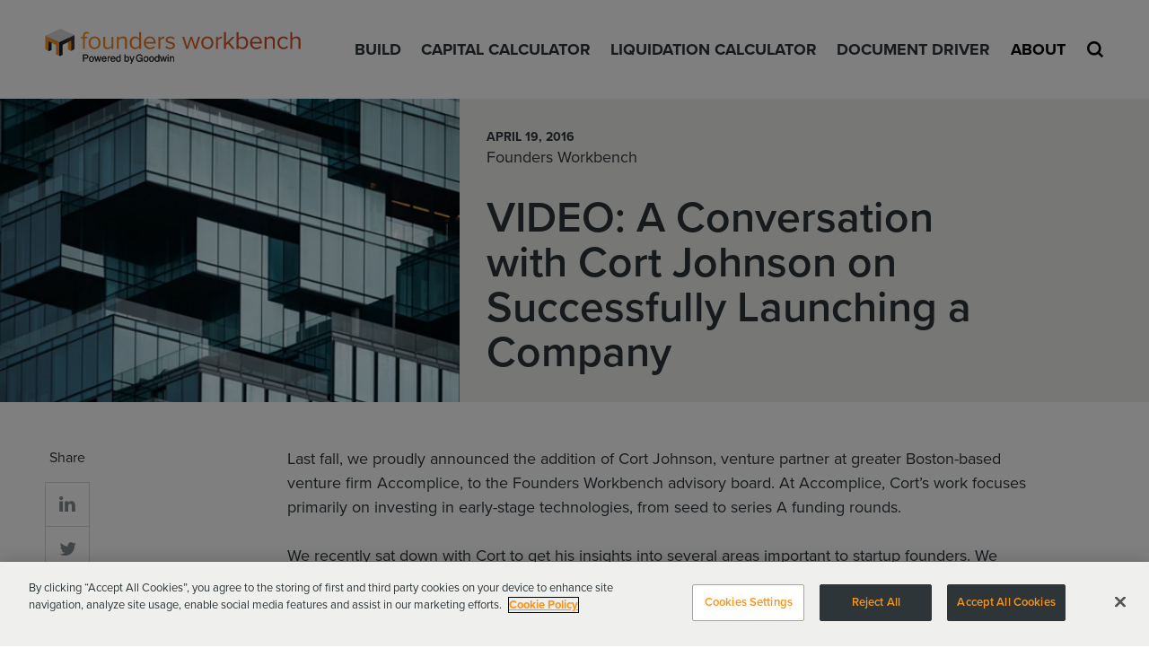

--- FILE ---
content_type: text/html; charset=utf-8
request_url: https://www.foundersworkbench.com/about/resources/insights/2016/04/video-a-conversation-with-cort-johnson-on-successf
body_size: 6632
content:



<!DOCTYPE html>

<html lang="en">
<head>


    <!-- OneTrust Cookies Consent Notice start -->
<script src="https://cdn.cookielaw.org/scripttemplates/otSDKStub.js" type="text/javascript" charset="UTF-8" data-domain-script="56c26dd0-fff7-4e40-ae23-b312aa9f39dd"></script>
<script type="text/javascript">
    function OptanonWrapper() { }
</script>
 <!-- OneTrust Cookies Consent Notice end -->


<title>VIDEO: A Conversation with Cort Johnson on Successfully Launching a Company | Insights | Insights | Overview | Founders Workbench | Sites | Founders Workbench</title>
<meta charset="utf-8">
<meta name="viewport" content="width=device-width, initial-scale=1">
<meta name="title" content="VIDEO: A Conversation with Cort Johnson on Successfully Launching a Company">
<meta name="description" content="">
<meta name="keywords" content="">
<meta property="og:title" content="" />
<meta property="og:type" content="website" />
<meta property="og:image" content="" />
<meta property="og:url" content="https://www.foundersworkbench.com/about/resources/insights/2016/04/video-a-conversation-with-cort-johnson-on-successf" />
<meta property="og:description" content="" />
<meta name="twitter:title" content="" />
<meta name="twitter:description" content="" />
<meta name="twitter:image" content="" />
<meta name="twitter:card" content="summary" />
<meta name="oni_section" />
<link rel="canonical" href="https://www.foundersworkbench.com/about/resources/insights/2016/04/video-a-conversation-with-cort-johnson-on-successf">
<link rel="icon" href="/FoundersWorkbench/assets/public/favicon.ico" type="image/x-icon">
<link rel="shortcut icon" href="/FoundersWorkbench/assets/public/favicon.ico" type="image/x-icon">
    <link rel="stylesheet" href="https://use.typekit.net/ykf1fhu.css">
    <link href="/FoundersWorkbench/assets/public/styles/main.bundle.v-lkxiu29lzsirayymhcwfsw.css" media="screen" rel="stylesheet">
    <link href="/FoundersWorkbench/assets/public/styles/print.bundle.v-7in1uu1ersmtqtmhxibfww.css" media="print" rel="stylesheet">
</head>
<body class="theme-aqua">
    <!-- Google Tag Manager -->
    <noscript>
        <iframe src="//www.googletagmanager.com/ns.html?id=GTM-NXWC5K"
                height="0" width="0" style="display:none;visibility:hidden"></iframe>
    </noscript>
    <script>
        (function (w, d, s, l, i) {
            w[l] = w[l] || []; w[l].push({
                'gtm.start':
                    new Date().getTime(), event: 'gtm.js'
            }); var f = d.getElementsByTagName(s)[0],
                j = d.createElement(s), dl = l != 'dataLayer' ? '&l=' + l : ''; j.setAttribute('class', 'optanon-category-C0002'); j.async = true; j.src =
                    '//www.googletagmanager.com/gtm.js?id=' + i + dl; f.parentNode.insertBefore(j, f);
        })(window, document, 'script', 'dataLayer', 'GTM-NXWC5K');</script>
    <!-- End Google Tag Manager -->
    <script type="text/javascript">

        /*
        var _gaq = _gaq || [];
                _gaq.push(['_setAccount', 'UA-18783159-1']);
                    _gaq.push(['_trackPageview']);
        
                    (function () {
                        var ga = document.createElement('script'); ga.type = 'text/javascript'; ga.async = true;
                        ga.src = ('https:' == document.location.protocol ? 'https://ssl' : 'http://www') + '.google-analytics.com/ga.js';
                        var s = document.getElementsByTagName('script')[0]; s.parentNode.insertBefore(ga, s);
                    })();*/
        

    </script>
    <script type="text/javascript"> /*<![CDATA[*/ (function() { var sz = document.createElement('script'); sz.type = 'text/javascript'; sz.async = true; sz.src = '//siteimproveanalytics.com/js/siteanalyze_61282325.js'; var s = document.getElementsByTagName('script')[0]; s.parentNode.insertBefore(sz, s); })(); /*]]>*/ </script>
    <script>
        (function (h, o, t, j, a, r) {
            h.hj = h.hj || function () { (h.hj.q = h.hj.q || []).push(arguments) };
            h._hjSettings = { hjid: 2822084, hjsv: 6 };
            a = o.getElementsByTagName('head')[0];
            r = o.createElement('script'); r.async = 1;
            r.src = t + h._hjSettings.hjid + j + h._hjSettings.hjsv;
            a.appendChild(r);
        })(window, document, 'https://static.hotjar.com/c/hotjar-', '.js?sv=');
    </script>
    <div id="app">
        

<!--stopindex-->
<div is="global-header" inline-template>
    <header class="global-header" v-bind:class="{'global-header--workbench-active': workbenchPhaseActive,'global-header--condensed': scrolled}" v-scroll="handleScroll">
        <div class="global-header__wrapper">
            <div class="global-header__block-left">
                    <div class="global-header__home">
                        <span class="sr-only">Founders WorkBench</span>
                            <a href="/">
                                <img src="/-/media/images/founders-workbench/navigation/logoheader.svg?rev=193de55024014305ad1403d040f20d16&amp;h=87&amp;w=626&amp;la=en&amp;hash=3A03178E1D81E6B31EFE3EE494BECF01" class="global-header__logo" alt="Founders Workbench Header Logo" />
                            </a>
                    </div>
            </div>
            <div class="global-header__block-right">
                <div class="global-header__menu">
                            <a class="global-header__menu-toggle global-header__menu-toggle--orange " href="/build">Build</a>
                            <a class="global-header__menu-toggle global-header__menu-toggle--green " href="/toolbox/capital-calculator">Capital Calculator</a>
                            <a class="global-header__menu-toggle global-header__menu-toggle--green " href="/toolbox/liquidation-calculator">Liquidation Calculator</a>
                            <a class="global-header__menu-toggle global-header__menu-toggle--green " href="/toolbox/document-driver">Document Driver</a>
                            <button class="global-header__menu-toggle global-header__menu-toggle--green global-header__menu-toggle--is-active"
                                    aria-label="Show About Menu" v-on:click.prevent="activateMegamenu('About')"
                                    v-bind:class="{'global-header__menu-toggle--is-expanded': isActiveMegamenu('About'), 'global-header__menu-toggle--white': !flyoutExpanded}">
                                About
                            </button>
                    
                    <button class="global-header__menu-toggle global-header__menu-toggle--search " 
                            aria-label="(globalSearchExpanded) ? 'Open Search Option' : 'Close Search Option'"
                            v-on:click.prevent="toggleSearch" 
                            v-bind:class="{'global-header__menu-toggle--is-expanded': globalSearchExpanded, 'global-header__menu-toggle--white': !flyoutExpanded}">
                        <span class="icon icon-search-bold"></span>
                    </button>                   
                </div>
                <button class="hamburger"
                        v-bind:aria-label="(globalMenuExpanded) ? 'Open Navigation' : 'Close Navigation'"
                        v-on:click="toggleMainMenu" 
                        v-bind:class="{'hamburger--is-active': globalMenuExpanded}">
                    <span class="hamburger__buns">
                        <span class="hamburger__topping hamburger__topping--top"></span><span class="hamburger__topping hamburger__topping--middle"></span><span class="hamburger__topping hamburger__topping--bottom"></span>
                    </span>
                </button>
                <div is="global-flyout" v-bind:search-url="'search'" inline-template>
                    <section class="global-flyout" v-bind:class="{'global-flyout--is-expanded': flyoutExpanded}">
                        <div class="global-flyout__container">
                            <div class="global-flyout__panels">
                                    <div is="megamenu-section" v-bind:id="'Build'" inline-template>
                                        <div class="global-flyout__panel" v-bind:class="{'global-flyout__panel--is-active': isActiveMenu('Build')}">
                                            <nav class="global-menu global-menu--with-accordion">
                                                <button class="global-menu__toggle"
                                                        v-bind:class="{'global-menu__toggle--is-expanded': accordionExpanded}"
                                                        v-on:click.prevent="toggleAccordion">
                                                    <span class="global-menu__toggle-title"
                                                          role="heading"><i aria-hidden="true" class="icon icon-plus-bold"></i>Build</span>
                                                    </button>
                                                    <div class="global-menu__slide-container" v-slide-toggle="accordionExpanded"
                                                         v-bind:class="{'global-menu__slide-container--is-expanded': accordionExpanded}">
                                                        <ul class="global-menu__links">
                                                                <li class="global-menu__links-option">
                                                                    <a href="/build" class="global-menu__link underline--white" >Home</a>
                                                                </li>
                                                                <li class="global-menu__links-option">
                                                                    <a href="/build/form" class="global-menu__link underline--white" >Form</a>
                                                                </li>
                                                                <li class="global-menu__links-option">
                                                                    <a href="/build/finance" class="global-menu__link underline--white" >Finance</a>
                                                                </li>
                                                                <li class="global-menu__links-option">
                                                                    <a href="/build/operate" class="global-menu__link underline--white" >Operate</a>
                                                                </li>
                                                                <li class="global-menu__links-option">
                                                                    <a href="/build/hire" class="global-menu__link underline--white" >Hire</a>
                                                                </li>
                                                                <li class="global-menu__links-option">
                                                                    <a href="/build/partner" class="global-menu__link underline--white" >Partner</a>
                                                                </li>
                                                                <li class="global-menu__links-option">
                                                                    <a href="/build/protect" class="global-menu__link underline--white" >Protect</a>
                                                                </li>
                                                        </ul>
                                                    </div>
                                                </nav>
                                            </div>
                                        </div>
                                    <div is="megamenu-section" v-bind:id="'Capital Calculator'" inline-template>
                                        <div class="global-flyout__panel" v-bind:class="{'global-flyout__panel--is-active': isActiveMenu('Capital Calculator')}">
                                            <nav class="global-menu global-menu--with-accordion">
                                                <button class="global-menu__toggle"
                                                        v-bind:class="{'global-menu__toggle--is-expanded': accordionExpanded}"
                                                        v-on:click.prevent="toggleAccordion">
                                                    <span class="global-menu__toggle-title"
                                                          role="heading"><i aria-hidden="true" class="icon icon-plus-bold"></i>Capital Calculator</span>
                                                    </button>
                                                    <div class="global-menu__slide-container" v-slide-toggle="accordionExpanded"
                                                         v-bind:class="{'global-menu__slide-container--is-expanded': accordionExpanded}">
                                                        <ul class="global-menu__links">
                                                        </ul>
                                                    </div>
                                                </nav>
                                            </div>
                                        </div>
                                    <div is="megamenu-section" v-bind:id="'Liquidation Calculator'" inline-template>
                                        <div class="global-flyout__panel" v-bind:class="{'global-flyout__panel--is-active': isActiveMenu('Liquidation Calculator')}">
                                            <nav class="global-menu global-menu--with-accordion">
                                                <button class="global-menu__toggle"
                                                        v-bind:class="{'global-menu__toggle--is-expanded': accordionExpanded}"
                                                        v-on:click.prevent="toggleAccordion">
                                                    <span class="global-menu__toggle-title"
                                                          role="heading"><i aria-hidden="true" class="icon icon-plus-bold"></i>Liquidation Calculator</span>
                                                    </button>
                                                    <div class="global-menu__slide-container" v-slide-toggle="accordionExpanded"
                                                         v-bind:class="{'global-menu__slide-container--is-expanded': accordionExpanded}">
                                                        <ul class="global-menu__links">
                                                        </ul>
                                                    </div>
                                                </nav>
                                            </div>
                                        </div>
                                    <div is="megamenu-section" v-bind:id="'Document Driver'" inline-template>
                                        <div class="global-flyout__panel" v-bind:class="{'global-flyout__panel--is-active': isActiveMenu('Document Driver')}">
                                            <nav class="global-menu global-menu--with-accordion">
                                                <button class="global-menu__toggle"
                                                        v-bind:class="{'global-menu__toggle--is-expanded': accordionExpanded}"
                                                        v-on:click.prevent="toggleAccordion">
                                                    <span class="global-menu__toggle-title"
                                                          role="heading"><i aria-hidden="true" class="icon icon-plus-bold"></i>Document Driver</span>
                                                    </button>
                                                    <div class="global-menu__slide-container" v-slide-toggle="accordionExpanded"
                                                         v-bind:class="{'global-menu__slide-container--is-expanded': accordionExpanded}">
                                                        <ul class="global-menu__links">
                                                        </ul>
                                                    </div>
                                                </nav>
                                            </div>
                                        </div>
                                    <div is="megamenu-section" v-bind:id="'About'" inline-template>
                                        <div class="global-flyout__panel" v-bind:class="{'global-flyout__panel--is-active': isActiveMenu('About')}">
                                            <nav class="global-menu global-menu--with-accordion">
                                                <button class="global-menu__toggle"
                                                        v-bind:class="{'global-menu__toggle--is-expanded': accordionExpanded}"
                                                        v-on:click.prevent="toggleAccordion">
                                                    <span class="global-menu__toggle-title"
                                                          role="heading"><i aria-hidden="true" class="icon icon-plus-bold"></i>About</span>
                                                    </button>
                                                    <div class="global-menu__slide-container" v-slide-toggle="accordionExpanded"
                                                         v-bind:class="{'global-menu__slide-container--is-expanded': accordionExpanded}">
                                                        <ul class="global-menu__links">
                                                                <li class="global-menu__links-option">
                                                                    <a href="/about/overview" class="global-menu__link underline--white" >Overview</a>
                                                                </li>
                                                                <li class="global-menu__links-option">
                                                                    <a href="/about/success-stories" class="global-menu__link underline--white" >Success Stories</a>
                                                                </li>
                                                                <li class="global-menu__links-option">
                                                                    <a href="/about/resources" class="global-menu__link underline--white" >Insights + Resources</a>
                                                                </li>
                                                                <li class="global-menu__links-option">
                                                                    <a href="/about/global-reach" class="global-menu__link underline--white" >Global Reach</a>
                                                                </li>
                                                                <li class="global-menu__links-option">
                                                                    <a href="https://sites.goodwinlaw.com/27/6413/global-forms/website-sign-up---generic.asp" class="global-menu__link underline--white" rel="noopener noreferrer" target="_blank" >Subscribe</a>
                                                                </li>
                                                                <li class="global-menu__links-option">
                                                                    <a href="/about/contact" class="global-menu__link underline--white" >Contact Us</a>
                                                                </li>
                                                        </ul>
                                                    </div>
                                                </nav>
                                            </div>
                                        </div>
                                                                    <div class="global-flyout__panel" v-bind:class="{'global-flyout__panel--is-active': globalMenuExpanded}">
                                        <nav class="global-menu">
                                            <ul class="global-menu__links">
                                                    <li class="global-menu__links-option">
                                                        <a href="/about/overview" class="global-menu__link underline--white" >About</a>
                                                    </li>
                                                    <li class="global-menu__links-option">
                                                        <a href="/about/success-stories" class="global-menu__link underline--white" >Success Stories</a>
                                                    </li>
                                                    <li class="global-menu__links-option">
                                                        <a href="/about/resources" class="global-menu__link underline--white" >Insights + Resources</a>
                                                    </li>
                                                    <li class="global-menu__links-option">
                                                        <a href="/about/global-reach" class="global-menu__link underline--white" >Global Reach</a>
                                                    </li>
                                            </ul>
                                        </nav>
                                    </div>
                                <form class="global-flyout__panel global-flyout__panel--search" v-bind:class="{'global-flyout__panel--is-active': globalSearchExpanded}">
                                    <fieldset class="searchbox searchbox--flushed-desktop searchbox--darkgray">
                                        <legend class="sr-only">Search</legend><input aria-label="keyword" class="searchbox__input" v-model="keyword"
                                                                                      placeholder="Search"><button aria-label="Submit Search" class="searchbox__button icon-search" v-on:click.prevent="performSearch"></button>
                                    </fieldset>
                                </form>
                            </div><button class="global-flyout__close" v-on:click.prevent="closeAllMenus">
                                <span class="icon icon-close"></span><strong class="sr-only">Close</strong>
                            </button>
                        </div>
                    </section>
                </div>
            </div>
        </div>
    </header>
</div>
<!--startindex-->
        



<!--stopindex-->

<!--startindex-->


<main id="main-content" class="section--main">
        <section class="heading-entity">
    <header class="heading-entity__body">
        <div class="heading-entity__meta">
            <span class="heading-entity__meta-item">April 19, 2016</span>

    <div class="heading-entity__meta-authors">
                <span class="heading-entity__meta-author">Founders Workbench</span>
    </div>

        </div>
        <h1 class="heading-entity__title titles--display2">
            VIDEO: A Conversation with Cort Johnson on Successfully Launching a Company
    </h1>
</header>
    <div class="heading-entity__figure" style="background-image: url('/-/media/founders-workbench/ran_blue_bldg.jpg?rev=3019bb4e6b564d7e9a4bd3de5b895574&amp;hash=67BD1B76F1B7562C4759018186AE1DAB')"></div>
</section>
        
<div class="section section--padding stickynav__container">
    <div class="wrapper section__columns">
        <div class="section__columns-sidebar">

<!--stopindex-->
<div is="stickynav" inline-template="inline-template">
    <div class="stickynav" v-scroll="trackStickyNav">
        <div class="stickynav__trigger" ref="trigger" v-bind:class="{'stickynav__trigger--is-sticky': isFixedNav, 'stickynav__trigger--is-bottom-stuck': isBottomAnchoredNav}">
            <div class="page-tools">
                <div class="page-tools__label">Share</div>
                <ul class="social-links">
                    <li class="social-links__item">
                        <a class="social-links__link social-links__link--boxed"
                           title="Share on LinkedIn" href="https://www.linkedin.com/shareArticle?mini=true&url=https%3a%2f%2fwww.foundersworkbench.com%2fabout%2fresources%2finsights%2f2016%2f04%2fvideo-a-conversation-with-cort-johnson-on-successf" target="_blank"><span class="icon icon-linkedin"></span></a>
                    </li>
                    <li class="social-links__item">
                        <a class="social-links__link social-links__link--boxed"
                           title="Share on Twitter" href="http://twitter.com/intent/tweet?url=https%3a%2f%2fwww.foundersworkbench.com%2fabout%2fresources%2finsights%2f2016%2f04%2fvideo-a-conversation-with-cort-johnson-on-successf&text=VIDEO%3a+A+Conversation+with+Cort+Johnson+on+Successfully+Launching+a+Company" target="_blank"><span class="icon icon-twitter"></span></a>
                    </li>
                    <li class="social-links__item">
                        <a class="social-links__link social-links__link--boxed"
                           title="Share on Facebook" href="https://www.facebook.com/sharer/sharer.php?u=https%3a%2f%2fwww.foundersworkbench.com%2fabout%2fresources%2finsights%2f2016%2f04%2fvideo-a-conversation-with-cort-johnson-on-successf" target="_blank"><span class="icon icon-facebook"></span></a>
                    </li>
                    <li class="social-links__item">
                        <a class="social-links__link social-links__link--boxed"
                           title="Email this page" href="mailto:?body=https%3a%2f%2fwww.foundersworkbench.com%2fabout%2fresources%2finsights%2f2016%2f04%2fvideo-a-conversation-with-cort-johnson-on-successf"><span class="icon icon-mail"></span></a>
                    </li>
                </ul>
            </div>
        </div>
    </div>
</div>
<!--startindex-->        </div>

        <div class="section__columns-main">

            <div class="section section--module">

<div class="section-content__component section-content__component--spaced">
    <div class="section-content__rte">
        <div class="rte">
            <p>Last fall, we proudly announced the addition of Cort Johnson, venture partner at greater Boston-based venture firm Accomplice, to the Founders Workbench advisory board. At Accomplice, Cort’s work focuses primarily on investing in early-stage technologies, from seed to series A funding rounds.</p>
<p>We recently sat down with Cort to get his insights into several areas important to startup founders. We discussed what it takes to successfully launch a company, common traits shared by successful founders and their teams, and what the motivation should be for raising money. Cort also shared his thoughts on one critical need that will help companies operate more effectively: developing a solution that can manage and analyze the vast amounts of information created in today’s ‘Big Data’ business settings.</p>
<p>Listen to the full conversation now!</p>
<div style="position: relative; display: block; max-width: 100%;">
<div style="padding-top: 56.25%;"><iframe style="position: absolute; top: 0px; right: 0px; bottom: 0px; left: 0px; width: 100%; height: 100%;" src="//players.brightcove.net/260701617001/default_default/index.html?videoId=4790208883001" width="300" height="150" allowfullscreen="allowfullscreen"></iframe></div>
</div>        </div>
    </div>
</div>            </div>

                    </div>
    </div>
</div>
        
        


<div class="section section section--padding section--related-insights section--gray-light">
    <div class="wrapper section__columns section__columns--empty-sidebar">
        <div class="section__columns-main">
            <section class="related-insights">
                <header class="related-insights__header">
                    <h2 class="titles--h1 related-insights__heading">Recent Insights</h2>
                </header>
                <ul class="articles-listing">
                        <li class="articles-listing__option">
                            <div class="articles-listing__body">
                                <div class="articles-listing__meta">
                                    <time class="articles-listing__meta-item titles--eyebrow">
                                        May 11, 2022 
                                    </time>
                                </div>
                                <a class="articles-listing__link titles--display3-light" href="https://www.foundersworkbench.com/about/resources/insights/2022/05/05_11-four-lessons-from-two-finra-enforcement">Four Lessons from Two FINRA Enforcement Actions against Crowdfunding Portals</a>
                            </div>
                        </li>
                        <li class="articles-listing__option">
                            <div class="articles-listing__body">
                                <div class="articles-listing__meta">
                                    <time class="articles-listing__meta-item titles--eyebrow">
                                        May 03, 2022 
                                    </time>
                                </div>
                                <a class="articles-listing__link titles--display3-light" href="https://www.foundersworkbench.com/about/resources/insights/2022/05/05_03-antitrust-competition-life-sciences">Antitrust + Competition Life Sciences Quarterly Update Q1 2022</a>
                            </div>
                        </li>
                        <li class="articles-listing__option">
                            <div class="articles-listing__body">
                                <div class="articles-listing__meta">
                                    <time class="articles-listing__meta-item titles--eyebrow">
                                        May 03, 2022 
                                    </time>
                                </div>
                                <a class="articles-listing__link titles--display3-light" href="https://www.foundersworkbench.com/about/resources/insights/2022/05/05_03-technology-q1-quarterly-update">Antitrust + Competition Technology Quarterly Update Q1 2022</a>
                            </div>
                        </li>
                </ul>
                <div class="related-insights__cta">
                    <a class="btn-cta btn-cta--small btn-cta--uc btn-cta--bg"
                       href="/about/resources/insights">VIEW MORE INSIGHTS</a>
                </div>
            </section>
        </div>
    </div>
</div>

</main>
        
<!--stopindex-->
<footer class="global-footer">
    <div class="wrapper">
        <div class="global-footer__columns">
            
            <div class="global-footer__columns-col">
                <ul class="social-links">
                        <li class="social-links__item">
                            <a class="social-links__link social-links__link--footer" target="_blank"
                               title="Visit Goodwin's LinkedIn Page" href="https://www.linkedin.com/company/goodwin-law"><span class="icon-goodwin-linkedin-b"></span></a>
                        </li>
                                            <li class="social-links__item">
                            <a class="social-links__link social-links__link--footer" target="_blank"
                               title="Visit Goodwin's Twitter Page" href="https://twitter.com/goodwinlaw "><span class="icon-goodwin-twitter-b"></span></a>
                        </li>
                                            <li class="social-links__item">
                            <a class="social-links__link social-links__link--footer" target="_blank"
                               title="Visit Goodwin's Facebook Page" href="https://www.facebook.com/JoinGoodwin/"><span class="icon-goodwin-facebook-b"></span></a>
                        </li>
                                            <li class="social-links__item">
                            <a class="social-links__link social-links__link--footer" target="_blank"
                               title="Visit Goodwin's YouTube Page" href="https://www.youtube.com/channel/UCfZRUl6lMa6x6d70zR0PPgw"><span class="icon icon-youtube"></span></a>
                        </li>
                </ul>
            </div>
        </div>
        
        <div class="global-footer__outro">
            <ul class="global-footer__utility">
                    <li class="global-footer__utility-option">
                        <a href="https://www.goodwinlaw.com/" class="global-footer__utility-link global-footer__smalltext underline--white" >Goodwin Procter LLP</a>
                    </li>
                    <li class="global-footer__utility-option">
                        <a href="/terms-of-use" class="global-footer__utility-link global-footer__smalltext underline--white" >Terms of Use</a>
                    </li>
                    <li class="global-footer__utility-option">
                        <a href="/privacy-policy" class="global-footer__utility-link global-footer__smalltext underline--white" >Privacy Policy</a>
                    </li>
                    <li class="global-footer__utility-option">
                        <a href="/attorney-advertising" class="global-footer__utility-link global-footer__smalltext underline--white" >Attorney Advertising</a>
                    </li>
            </ul>
            <p class="global-footer__copyright global-footer__smalltext">Copyright &copy; 2024</p>
        </div>
    </div>
</footer>
<!--startindex-->
    </div>
    <script src="/FoundersWorkbench/assets/public/js/main.bundle.v-cncpieihpqudgr9sgajpzq.js"></script>
</body>
</html>


--- FILE ---
content_type: text/css
request_url: https://www.foundersworkbench.com/FoundersWorkbench/assets/public/styles/main.bundle.v-lkxiu29lzsirayymhcwfsw.css
body_size: 28791
content:
@charset "UTF-8";@font-face{font-family:workbench;src:url(../icons/workbench.ttf) format("truetype"),url(../icons/workbench.woff) format("woff"),url(../icons/icons/) format("svg");font-weight:400;font-style:normal}[class*=" icon-"],[class^=icon-]{font-family:workbench!important;speak:none;font-style:normal;font-weight:400;font-variant:normal;text-transform:none;line-height:1;-webkit-font-smoothing:antialiased;-moz-osx-font-smoothing:grayscale}.icon-youtube:before{content:""}.icon-linkedin:before{content:""}.icon-facebook:before{content:""}.icon-twitter:before{content:""}.icon-search-bold:before{content:""}.icon-plus-bold:before{content:""}.icon-minus-bold:before{content:""}.icon-chevron-up--bold:before{content:""}.icon-chevron-down--bold:before{content:""}.icon-chevron-left--bold:before{content:""}.icon-chevron-right--bold:before{content:""}.icon-arrow-up--bold:before{content:""}.icon-arrow-right--bold:before{content:""}.icon-close:before{content:""}.icon-share:before{content:""}.icon-search:before{content:""}.icon-plus:before{content:""}.icon-minus:before{content:""}.icon-chevron-up:before{content:""}.icon-chevron-down:before{content:""}.icon-chevron-left:before{content:""}.icon-chevron-right:before{content:""}.icon-arrow-up:before{content:""}.icon-arrow-down:before{content:""}.icon-arrow-left:before{content:""}.icon-arrow-right:before{content:""}.icon-long-arrow-up:before{content:""}.icon-long-arrow-down:before{content:""}.icon-graph:before{content:""}.icon-folder:before{content:""}.icon-dots:before{content:""}.icon-bookmark:before{content:""}.icon-mail:before{content:""}.icon-bookmark-wide:before{content:""}article,aside,details,figcaption,figure,footer,header,hgroup,nav,section,summary{display:block}audio,canvas,video{display:inline-block}audio:not([controls]){display:none;height:0}[hidden],template{display:none}html{-webkit-text-size-adjust:100%;-ms-text-size-adjust:100%}button,html,input,select,textarea{font-family:sans-serif}body{margin:0}a{background:transparent}a:focus{outline:thin dotted}a:active,a:hover{outline:0}h1{font-size:2em;margin:.67em 0}h2{font-size:1.5em;margin:.83em 0}h3{font-size:1.17em;margin:1em 0}h4{font-size:1em;margin:1.33em 0}h5{font-size:.83em;margin:1.67em 0}h6{font-size:.75em;margin:2.33em 0}abbr[title]{border-bottom:1px dotted}b,strong{font-weight:700}dfn{font-style:italic}mark{background:#ff0;color:#000}code,kbd,pre,samp{font-family:monospace,serif;font-size:1em}pre{white-space:pre;white-space:pre-wrap;word-wrap:break-word}q{quotes:"\201C" "\201D" "\2018" "\2019"}q:after,q:before{content:"";content:none}small{font-size:80%}sub,sup{font-size:75%;line-height:0;position:relative;vertical-align:baseline}sup{top:-.5em}sub{bottom:-.25em}img{border:0}svg:not(:root){overflow:hidden}figure{margin:0}fieldset{border:1px solid silver;margin:0 2px;padding:.35em .625em .75em}legend{border:0;padding:0;white-space:normal}button,input,select,textarea{font-family:inherit;font-size:100%;margin:0;vertical-align:baseline}input::-ms-clear{display:none}button,input{line-height:normal}button,select{text-transform:none}button,html input[type=button],input[type=reset],input[type=submit]{-webkit-appearance:button;cursor:pointer}button[disabled],input[disabled]{cursor:default}button::-moz-focus-inner,input::-moz-focus-inner{border:0;padding:0}textarea{overflow:auto;vertical-align:top}table{border-collapse:collapse;border-spacing:0}input[type=search]{-webkit-appearance:textfield;box-sizing:content-box}input[type=search]::-webkit-search-cancel-button,input[type=search]::-webkit-search-decoration{-webkit-appearance:none}input[type=checkbox],input[type=radio]{box-sizing:border-box;padding:0}html{font-size:100%;box-sizing:border-box}*,:after,:before{box-sizing:inherit;outline:none}body{text-rendering:optimizeLegibility;-webkit-font-smoothing:antialiased;-moz-osx-font-smoothing:grayscale;font:400 100% proxima-nova;line-height:1.5;color:#2d3539;overflow-x:hidden}body.lock-page-scroll{height:100vh;overflow:hidden}body.lock-page-scroll main{position:static}#app,main{display:block}a{color:inherit;text-decoration:none}a:focus{outline:1px dotted}ul{margin:0;padding:0;list-style-type:none}li{margin-bottom:0}.blockquote,blockquote,p{margin:0 0 1.5em}.blockquote:last-child,blockquote:last-child,p:last-child{margin-bottom:0}h1,h2,h3,h4,h5,h6{line-height:1.2;margin:0;font-weight:700}fieldset{border:0 none;padding:0;margin:0}address{font-style:normal}strong{font-weight:700}@font-face{font-family:Goodwin-1-Color;src:url(/FoundersWorkbench/assets/public/fonts/goodwin-1-color.eot?v=1.0.0);src:url(/FoundersWorkbench/assets/public/fonts/goodwin-1-color.eot?v=1.0.0) format("embedded-opentype"),url(/FoundersWorkbench/assets/public/fonts/goodwin-1-color.woff?v=1.0.0) format("woff"),url(/FoundersWorkbench/assets/public/fonts/goodwin-1-color.ttf?v=1.0.0) format("truetype"),url(/FoundersWorkbench/assets/public/fonts/goodwin-1-color.svg#Goodwin-1-Color) format("svg");font-weight:400;font-style:normal}@font-face{font-family:Goodwin-2-Color;src:url(/FoundersWorkbench/assets/public/fonts/goodwin-2-color.eot?v=1.0.0);src:url(/FoundersWorkbench/assets/public/fonts/goodwin-2-color.eot?v=1.0.0) format("embedded-opentype"),url(/FoundersWorkbench/assets/public/fonts/goodwin-2-color.woff?v=1.0.0) format("woff"),url(/FoundersWorkbench/assets/public/fonts/goodwin-2-color.ttf?v=1.0.0) format("truetype"),url(/FoundersWorkbench/assets/public/fonts/goodwin-2-color.svg#Goodwin-2-Color) format("svg");font-weight:400;font-style:normal}.icon-goodwin-admissions-a:after,.icon-goodwin-admissions-a:before,.icon-goodwin-admissions-b:after,.icon-goodwin-admissions-b:before,.icon-goodwin-arrow-down:before,.icon-goodwin-arrow-left:before,.icon-goodwin-arrow-right:before,.icon-goodwin-arrow-up:before,.icon-goodwin-awards-a:after,.icon-goodwin-awards-a:before,.icon-goodwin-awards-b:after,.icon-goodwin-awards-b:before,.icon-goodwin-bar-association-a:after,.icon-goodwin-bar-association-a:before,.icon-goodwin-bar-association-b:after,.icon-goodwin-bar-association-b:before,.icon-goodwin-blog-1c:before,.icon-goodwin-call-a:after,.icon-goodwin-call-a:before,.icon-goodwin-call-b:after,.icon-goodwin-call-b:before,.icon-goodwin-careers-a:after,.icon-goodwin-careers-a:before,.icon-goodwin-careers-b:after,.icon-goodwin-careers-b:before,.icon-goodwin-circle-checkbox-selected:after,.icon-goodwin-circle-checkbox-selected:before,.icon-goodwin-circle-checkbox:after,.icon-goodwin-circle-checkbox:before,.icon-goodwin-clerkship-a:after,.icon-goodwin-clerkship-a:before,.icon-goodwin-clerkship-b:after,.icon-goodwin-clerkship-b:before,.icon-goodwin-close:before,.icon-goodwin-collapse:before,.icon-goodwin-down-a:after,.icon-goodwin-down-a:before,.icon-goodwin-down-b:after,.icon-goodwin-down-b:before,.icon-goodwin-education-a:after,.icon-goodwin-education-a:before,.icon-goodwin-education-b:after,.icon-goodwin-education-b:before,.icon-goodwin-email-a:after,.icon-goodwin-email-a:before,.icon-goodwin-email-b:after,.icon-goodwin-email-b:before,.icon-goodwin-events-a:after,.icon-goodwin-events-a:before,.icon-goodwin-events-b:after,.icon-goodwin-events-b:before,.icon-goodwin-expand:before,.icon-goodwin-facebook-1c:before,.icon-goodwin-facebook-a:after,.icon-goodwin-facebook-a:before,.icon-goodwin-facebook-b:before,.icon-goodwin-fax-a:after,.icon-goodwin-fax-a:before,.icon-goodwin-fax-b:after,.icon-goodwin-fax-b:before,.icon-goodwin-follow-a:after,.icon-goodwin-follow-a:before,.icon-goodwin-follow-b:after,.icon-goodwin-follow-b:before,.icon-goodwin-geolocation-1c:before,.icon-goodwin-geolocation-a:after,.icon-goodwin-geolocation-a:before,.icon-goodwin-geolocation-b:after,.icon-goodwin-geolocation-b:before,.icon-goodwin-globe-a:after,.icon-goodwin-globe-a:before,.icon-goodwin-globe-b:after,.icon-goodwin-globe-b:before,.icon-goodwin-instagram-b:before,.icon-goodwin-languages-a:after,.icon-goodwin-languages-a:before,.icon-goodwin-languages-b:after,.icon-goodwin-languages-b:before,.icon-goodwin-left-a:after,.icon-goodwin-left-a:before,.icon-goodwin-left-b:after,.icon-goodwin-left-b:before,.icon-goodwin-link-1c:before,.icon-goodwin-linkedin-1c:before,.icon-goodwin-linkedin-a:after,.icon-goodwin-linkedin-a:before,.icon-goodwin-linkedin-b:before,.icon-goodwin-menu:before,.icon-goodwin-news-a:after,.icon-goodwin-news-a:before,.icon-goodwin-news-b:after,.icon-goodwin-news-b:before,.icon-goodwin-offices-a:after,.icon-goodwin-offices-a:before,.icon-goodwin-offices-b:after,.icon-goodwin-offices-b:before,.icon-goodwin-pdf-1c:before,.icon-goodwin-people-a:after,.icon-goodwin-people-a:before,.icon-goodwin-people-b:after,.icon-goodwin-people-b:before,.icon-goodwin-phone-a:after,.icon-goodwin-phone-a:before,.icon-goodwin-phone-b:after,.icon-goodwin-phone-b:before,.icon-goodwin-play-1c:before,.icon-goodwin-print-1c:before,.icon-goodwin-right-a:after,.icon-goodwin-right-a:before,.icon-goodwin-right-b:after,.icon-goodwin-right-b:before,.icon-goodwin-search-a:after,.icon-goodwin-search-a:before,.icon-goodwin-search-b:after,.icon-goodwin-search-b:before,.icon-goodwin-services-a:after,.icon-goodwin-services-a:before,.icon-goodwin-services-b:after,.icon-goodwin-services-b:before,.icon-goodwin-share-1c:before,.icon-goodwin-star-1c:before,.icon-goodwin-twitter-1c:before,.icon-goodwin-twitter-a:after,.icon-goodwin-twitter-a:before,.icon-goodwin-twitter-b:before,.icon-goodwin-up-a:after,.icon-goodwin-up-a:before,.icon-goodwin-up-b:after,.icon-goodwin-up-b:before,.icon-goodwin-up-down-a:after,.icon-goodwin-up-down-a:before,.icon-goodwin-up-down-b:after,.icon-goodwin-up-down-b:before,.icon-goodwin-vcard-a:after,.icon-goodwin-vcard-a:before,.icon-goodwin-vcard-b:after,.icon-goodwin-vcard-b:before,.icon-goodwin-video-1c:before,.icon-goodwin-volume-medium:before,.icon-goodwin-wechat-b:before{speak:none;font-style:normal;font-weight:400;font-variant:normal;text-transform:none;line-height:1;-webkit-font-smoothing:antialiased;-moz-osx-font-smoothing:grayscale}.icon-goodwin-admissions-a:after,.icon-goodwin-admissions-a:before,.icon-goodwin-admissions-b:after,.icon-goodwin-admissions-b:before,.icon-goodwin-awards-a:after,.icon-goodwin-awards-a:before,.icon-goodwin-awards-b:after,.icon-goodwin-awards-b:before,.icon-goodwin-bar-association-a:after,.icon-goodwin-bar-association-a:before,.icon-goodwin-bar-association-b:after,.icon-goodwin-bar-association-b:before,.icon-goodwin-call-a:after,.icon-goodwin-call-a:before,.icon-goodwin-call-b:after,.icon-goodwin-call-b:before,.icon-goodwin-careers-a:after,.icon-goodwin-careers-a:before,.icon-goodwin-careers-b:after,.icon-goodwin-careers-b:before,.icon-goodwin-circle-checkbox-selected:after,.icon-goodwin-circle-checkbox-selected:before,.icon-goodwin-circle-checkbox:after,.icon-goodwin-circle-checkbox:before,.icon-goodwin-clerkship-a:after,.icon-goodwin-clerkship-a:before,.icon-goodwin-clerkship-b:after,.icon-goodwin-clerkship-b:before,.icon-goodwin-down-a:after,.icon-goodwin-down-a:before,.icon-goodwin-down-b:after,.icon-goodwin-down-b:before,.icon-goodwin-education-a:after,.icon-goodwin-education-a:before,.icon-goodwin-education-b:after,.icon-goodwin-education-b:before,.icon-goodwin-email-a:after,.icon-goodwin-email-a:before,.icon-goodwin-email-b:after,.icon-goodwin-email-b:before,.icon-goodwin-events-a:after,.icon-goodwin-events-a:before,.icon-goodwin-events-b:after,.icon-goodwin-events-b:before,.icon-goodwin-facebook-a:after,.icon-goodwin-facebook-a:before,.icon-goodwin-fax-a:after,.icon-goodwin-fax-a:before,.icon-goodwin-fax-b:after,.icon-goodwin-fax-b:before,.icon-goodwin-follow-a:after,.icon-goodwin-follow-a:before,.icon-goodwin-follow-b:after,.icon-goodwin-follow-b:before,.icon-goodwin-geolocation-a:after,.icon-goodwin-geolocation-a:before,.icon-goodwin-geolocation-b:after,.icon-goodwin-geolocation-b:before,.icon-goodwin-globe-a:after,.icon-goodwin-globe-a:before,.icon-goodwin-globe-b:after,.icon-goodwin-globe-b:before,.icon-goodwin-languages-a:after,.icon-goodwin-languages-a:before,.icon-goodwin-languages-b:after,.icon-goodwin-languages-b:before,.icon-goodwin-left-a:after,.icon-goodwin-left-a:before,.icon-goodwin-left-b:after,.icon-goodwin-left-b:before,.icon-goodwin-linkedin-a:after,.icon-goodwin-linkedin-a:before,.icon-goodwin-news-a:after,.icon-goodwin-news-a:before,.icon-goodwin-news-b:after,.icon-goodwin-news-b:before,.icon-goodwin-offices-a:after,.icon-goodwin-offices-a:before,.icon-goodwin-offices-b:after,.icon-goodwin-offices-b:before,.icon-goodwin-people-a:after,.icon-goodwin-people-a:before,.icon-goodwin-people-b:after,.icon-goodwin-people-b:before,.icon-goodwin-phone-a:after,.icon-goodwin-phone-a:before,.icon-goodwin-phone-b:after,.icon-goodwin-phone-b:before,.icon-goodwin-right-a:after,.icon-goodwin-right-a:before,.icon-goodwin-right-b:after,.icon-goodwin-right-b:before,.icon-goodwin-search-a:after,.icon-goodwin-search-a:before,.icon-goodwin-search-b:after,.icon-goodwin-search-b:before,.icon-goodwin-services-a:after,.icon-goodwin-services-a:before,.icon-goodwin-services-b:after,.icon-goodwin-services-b:before,.icon-goodwin-twitter-a:after,.icon-goodwin-twitter-a:before,.icon-goodwin-up-a:after,.icon-goodwin-up-a:before,.icon-goodwin-up-b:after,.icon-goodwin-up-b:before,.icon-goodwin-up-down-a:after,.icon-goodwin-up-down-a:before,.icon-goodwin-up-down-b:after,.icon-goodwin-up-down-b:before,.icon-goodwin-vcard-a:after,.icon-goodwin-vcard-a:before,.icon-goodwin-vcard-b:after,.icon-goodwin-vcard-b:before{font-family:Goodwin-2-Color!important}.icon-goodwin-arrow-down:before,.icon-goodwin-arrow-left:before,.icon-goodwin-arrow-right:before,.icon-goodwin-arrow-up:before,.icon-goodwin-blog-1c:before,.icon-goodwin-close:before,.icon-goodwin-collapse:before,.icon-goodwin-expand:before,.icon-goodwin-facebook-1c:before,.icon-goodwin-facebook-b:before,.icon-goodwin-geolocation-1c:before,.icon-goodwin-instagram-b:before,.icon-goodwin-link-1c:before,.icon-goodwin-linkedin-1c:before,.icon-goodwin-linkedin-b:before,.icon-goodwin-menu:before,.icon-goodwin-pdf-1c:before,.icon-goodwin-play-1c:before,.icon-goodwin-print-1c:before,.icon-goodwin-share-1c:before,.icon-goodwin-star-1c:before,.icon-goodwin-twitter-1c:before,.icon-goodwin-twitter-b:before,.icon-goodwin-video-1c:before,.icon-goodwin-volume-medium:before,.icon-goodwin-wechat-b:before{font-family:Goodwin-1-Color!important}.icon-goodwin-search-a:before{content:"\e100a";color:#f89524}.icon-goodwin-search-a:after{content:"\e100b";margin-left:-1em;color:#2d353a}.icon-goodwin-search-b:before{content:"\e101b";color:#f89524}.icon-goodwin-search-b:after{content:"\e101c";margin-left:-1em;color:#fff}.icon-goodwin-email-a:before{content:"\e102a";color:#f89524}.icon-goodwin-email-a:after{content:"\e102b";margin-left:-1em;color:#2d353a}.icon-goodwin-email-b:before{content:"\e103b";color:#fff}.icon-goodwin-email-b:after{content:"\e103c";margin-left:-1em;color:#fff}.icon-goodwin-call-a:before{content:"\e104a";color:#f89522}.icon-goodwin-call-a:after{content:"\e104b";margin-left:-1em;color:#2d353a}.icon-goodwin-call-b:before{content:"\e105b";color:#f89522}.icon-goodwin-call-b:after{content:"\e105c";margin-left:-1em;color:#fff}.icon-goodwin-vcard-a:before{content:"\e106a";color:#f89522}.icon-goodwin-vcard-a:after{content:"\e106b";margin-left:-1em;color:#2d353a}.icon-goodwin-vcard-b:before{content:"\e107b";color:#f89522}.icon-goodwin-vcard-b:after{content:"\e107c";margin-left:-1em;color:#fff}.icon-goodwin-follow-a:before{content:"\e108a";color:#f89522}.icon-goodwin-follow-a:after{content:"\e108b";margin-left:-1em;color:#2d353a}.icon-goodwin-follow-b:before{content:"\e109b";color:#f89522}.icon-goodwin-follow-b:after{content:"\e109c";margin-left:-1em;color:#fff}.icon-goodwin-linkedin-a:before{content:"\e110a";color:#f89522}.icon-goodwin-linkedin-a:after{content:"\e110b";margin-left:-1em;color:#2d353a}.icon-goodwin-linkedin-b:before{content:"\e215";color:#fff}.icon-goodwin-twitter-a:before{content:"\e112a";color:#f89522}.icon-goodwin-twitter-a:after{content:"\e112b";margin-left:-1em;color:#2d353a}.icon-goodwin-twitter-b:before{content:"\e216";color:#fff}.icon-goodwin-facebook-a:before{content:"\e114a";color:#f89522}.icon-goodwin-facebook-a:after{content:"\e114b";margin-left:-1em;color:#2d353a}.icon-goodwin-facebook-b:before{content:"\e217";color:#fff}.icon-goodwin-instagram-b:before{content:"\e221";color:#fff}.icon-goodwin-wechat-b:before{content:"\e900";color:#fff}.icon-goodwin-volume-medium:before{content:"\ea27";color:#fff}.icon-goodwin-phone-a:before{content:"\e116a";color:#f89524}.icon-goodwin-phone-a:after{content:"\e116b";margin-left:-1em;color:#2d3539}.icon-goodwin-phone-b:before{content:"\e117b";color:#f89524}.icon-goodwin-phone-b:after{content:"\e117c";margin-left:-1em;color:#fff}.icon-goodwin-fax-a:before{content:"\e144a";color:#f89524}.icon-goodwin-fax-a:after{content:"\e144b";margin-left:-1em;color:#2d3539}.icon-goodwin-fax-b:before{content:"\e145b";color:#f89524}.icon-goodwin-fax-b:after{content:"\e145c";margin-left:-1em;color:#fff}.icon-goodwin-awards-a:before{content:"\e118a";color:#f89522}.icon-goodwin-awards-a:after{content:"\e118b";margin-left:-1em;color:#2d353a}.icon-goodwin-awards-b:before{content:"\e119b";color:#f89522}.icon-goodwin-awards-b:after{content:"\e119c";margin-left:-1em;color:#fff}.icon-goodwin-languages-a:before{content:"\e120a";color:#f89522}.icon-goodwin-languages-a:after{content:"\e120b";margin-left:-1em;color:#2d353a}.icon-goodwin-languages-b:before{content:"\e121b";color:#f89522}.icon-goodwin-languages-b:after{content:"\e121c";margin-left:-1em;color:#fff}.icon-goodwin-news-a:before{content:"\e122a";color:#f89522}.icon-goodwin-news-a:after{content:"\e122b";margin-left:-1em;color:#2d353a}.icon-goodwin-news-b:before{content:"\123b";color:#f89522}.icon-goodwin-news-b:after{content:"\123c";margin-left:-1em;color:#fff}.icon-goodwin-education-a:before{content:"\e124a";color:#f89522}.icon-goodwin-education-a:after{content:"\e124b";margin-left:-1em;color:#2d3539}.icon-goodwin-education-b:before{content:"\e125b";color:#f89522}.icon-goodwin-education-b:after{content:"\e125c";margin-left:-1em;color:#fff}.icon-goodwin-admissions-a:before{content:"\e126a";color:#f89522}.icon-goodwin-admissions-a:after{content:"\e126b";margin-left:-1em;color:#2d3539}.icon-goodwin-admissions-b:before{content:"\e127b";color:#f89522}.icon-goodwin-admissions-b:after{content:"\e127c";margin-left:-1em;color:#fff}.icon-goodwin-circle-checkbox:before{content:"\e126a";color:transparent}.icon-goodwin-circle-checkbox:after{content:"\e126b";color:#2d3539;color:#696969}.icon-goodwin-circle-checkbox-selected:before{content:"\e126a";color:#f89522}.icon-goodwin-circle-checkbox-selected:after{content:"\e126b";color:#696969}.icon-goodwin-clerkship-a:before{content:"\e128a";color:#f89522}.icon-goodwin-clerkship-a:after{content:"\e128b";margin-left:-1em;color:#2d353a}.icon-goodwin-clerkship-b:before{content:"\e129b";color:#f89522}.icon-goodwin-clerkship-b:after{content:"\e129c";margin-left:-1em;color:#fff}.icon-goodwin-bar-association-a:before{content:"\e130a";color:#f89522}.icon-goodwin-bar-association-a:after{content:"\e130b";margin-left:-1em;color:#2d3539}.icon-goodwin-bar-association-b:before{content:"\e131b";color:#f89522}.icon-goodwin-bar-association-b:after{content:"\e131c";margin-left:-1em;color:#fff}.icon-goodwin-events-a:before{content:"\e132a";color:#f89522}.icon-goodwin-events-a:after{content:"\e132b";margin-left:-1em;color:#2d353a}.icon-goodwin-events-b:before{content:"\e133b";color:#f89522}.icon-goodwin-events-b:after{content:"\e133c";margin-left:-1em;color:#fff}.icon-goodwin-people-a:before{content:"\e134a";color:#f89522}.icon-goodwin-people-a:after{content:"\e134b";margin-left:-1em;color:#2d353a}.icon-goodwin-people-b:before{content:"\e135b";color:#f89522}.icon-goodwin-people-b:after{content:"\e135c";margin-left:-1em;color:#fff}.icon-goodwin-offices-a:before{content:"\e136a";color:#f89522}.icon-goodwin-offices-a:after{content:"\e136b";margin-left:-1em;color:#2d353a}.icon-goodwin-offices-b:before{content:"\e137b";color:#f89522}.icon-goodwin-offices-b:after{content:"\e137c";margin-left:-1em;color:#fff}.icon-goodwin-services-a:before{content:"\e138a";color:#f89522}.icon-goodwin-services-a:after{content:"\e138b";margin-left:-1em;color:#2d3539}.icon-goodwin-services-b:before{content:"\e139b";color:#f89522}.icon-goodwin-services-b:after{content:"\e139c";margin-left:-1em;color:#fff}.icon-goodwin-careers-a:before{content:"\e140a";color:#f89522}.icon-goodwin-careers-a:after{content:"\e140b";margin-left:-1em;color:#2d353a}.icon-goodwin-careers-b:before{content:"\e141b";color:#f89522}.icon-goodwin-careers-b:after{content:"\e141c";margin-left:-1em;color:#fff}.icon-goodwin-geolocation-a:before{content:"\e142a";color:#2d353a}.icon-goodwin-geolocation-a:after{content:"\e142b";margin-left:-1em;color:#f89522}.icon-goodwin-geolocation-b:before{content:"\e143b";color:#f89522}.icon-goodwin-geolocation-b:after{content:"\e143c";margin-left:-1em;color:#fff}.icon-goodwin-up-a:before{content:"\e150a";color:#f68f2f}.icon-goodwin-up-a:after{content:"\e150b";margin-left:-1em;color:#2d3539}.icon-goodwin-up-b:before{content:"\e151b";color:#f68f2f}.icon-goodwin-up-b:after{content:"\e151c";margin-left:-1em;color:#fff}.icon-goodwin-down-a:before{content:"\e152a";color:#f68f2f}.icon-goodwin-down-a:after{content:"\e152b";margin-left:-1em;color:#2d3539}.icon-goodwin-down-b:before{content:"\e153b";color:#f68f2f}.icon-goodwin-down-b:after{content:"\e153c";margin-left:-1em;color:#fff}.icon-goodwin-left-a:before{content:"\e154a";color:#f68f2f}.icon-goodwin-left-a:after{content:"\e154b";margin-left:-1em;color:#2d3539}.icon-goodwin-left-b:before{content:"\e155b";color:#f68f2f}.icon-goodwin-left-b:after{content:"\e155c";margin-left:-1em;color:#fff}.icon-goodwin-right-a:before{content:"\e156a";color:#f68f2f}.icon-goodwin-right-a:after{content:"\e156b";margin-left:-1em;color:#2d3539}.icon-goodwin-right-b:before{content:"\e157b";color:#f68f2f}.icon-goodwin-right-b:after{content:"\e157c";margin-left:-1em;color:#fff}.icon-goodwin-up-down-a:before{content:"\e158a";color:#f68f2f}.icon-goodwin-up-down-a:after{content:"\e158b";margin-left:-1em;color:#2d3539}.icon-goodwin-up-down-b:before{content:"\e159b";color:#f68f2f}.icon-goodwin-up-down-b:after{content:"\e159c";margin-left:-1em;color:#fff}.icon-goodwin-globe-a:before{content:"\e900";color:#f68f2f;vertical-align:middle}.icon-goodwin-globe-a:after{content:"\e901";margin-left:-1.0400390625em;color:#2d3539;vertical-align:middle}.icon-goodwin-globe-b:before{content:"\e902";color:#f68f2f;vertical-align:middle}.icon-goodwin-globe-b:after{content:"\e903";margin-left:-1.0400390625em;color:#fff;vertical-align:middle}.icon-goodwin-menu:before{content:"\e200"}.icon-goodwin-arrow-down:before{content:"\e201"}.icon-goodwin-arrow-left:before{content:"\e202"}.icon-goodwin-arrow-right:before{content:"\e203"}.icon-goodwin-arrow-up:before{content:"\e204"}.icon-goodwin-close:before{content:"\e205"}.icon-goodwin-expand:before{content:"\e206"}.icon-goodwin-collapse:before{content:"\e207"}.icon-goodwin-video-1c:before{content:"\208"}.icon-goodwin-link-1c:before{content:"\e209"}.icon-goodwin-print-1c:before{content:"\e210"}.icon-goodwin-blog-1c:before{content:"\e211"}.icon-goodwin-share-1c:before{content:"\e212"}.icon-goodwin-pdf-1c:before{content:"\e213"}.icon-goodwin-geolocation-1c:before{content:"\e214"}.icon-goodwin-linkedin-1c:before{content:"\e215"}.icon-goodwin-twitter-1c:before{content:"\e216"}.icon-goodwin-facebook-1c:before{content:"\e217"}.icon-goodwin-star-1c:before{content:"\e218"}.icon-goodwin-play-1c:before{content:"\e219"}.wrapper{max-width:91.25em;padding-left:1.375em;padding-right:1.375em;margin-left:auto;margin-right:auto}.wrapper--narrow{max-width:56.25em}.wrapper--very-narrow{max-width:43.75em}@media screen and (min-width:48em){.wrapper{padding-left:1.875em;padding-right:1.875em}}@media screen and (min-width:62em){.wrapper{padding-left:3.125em;padding-right:3.125em}}.titles--h1{font-weight:600;font-size:1.875em;line-height:1.1}@media screen and (min-width:62em){.titles--h1{font-size:2.25em}}.titles--h2{font-weight:700;font-size:1.25em;line-height:1.1}@media screen and (min-width:48em){.titles--h2{font-size:1.375em}}.titles--h2-regular{font-weight:700;font-size:1.25em;line-height:1.1;font-weight:400}@media screen and (min-width:48em){.titles--h2-regular{font-size:1.375em}}.titles--h2-spaced{font-weight:700;font-size:1.25em;line-height:1.1;margin-bottom:.5em}@media screen and (min-width:48em){.titles--h2-spaced{font-size:1.375em;margin-bottom:.5em}}.titles--h3{font-weight:400;line-height:1.1;font-size:1.125em}@media screen and (min-width:48em){.titles--h3{font-size:1.375em}}.titles--h3-light{font-weight:400;line-height:1.1;font-size:1.125em;font-weight:300}@media screen and (min-width:48em){.titles--h3-light{font-size:1.375em}}.titles--h4{font-weight:400;line-height:1.2;font-size:1em}@media screen and (min-width:48em){.titles--h4{font-size:1.125em}}.titles--h4-light{font-weight:400;line-height:1.2;font-size:1em;font-weight:300}@media screen and (min-width:48em){.titles--h4-light{font-size:1.125em}}.titles--h4-semibold{font-weight:400;line-height:1.2;font-size:1em;font-weight:600}@media screen and (min-width:48em){.titles--h4-semibold{font-size:1.125em}}.titles--h5{font-size:.875em}.titles--display1,.titles--h5{font-weight:700;line-height:1.2}.titles--display1{font-size:2.5em}@media screen and (min-width:48em){.titles--display1{font-size:3.375em}}@media screen and (min-width:62em){.titles--display1{font-size:4em}}.titles--display2{font-weight:600;font-size:2.125em;line-height:1.05}@media screen and (min-width:48em){.titles--display2{font-size:3em}}.titles--display2-light{font-weight:600;font-size:2.125em;line-height:1.05;font-weight:300}@media screen and (min-width:48em){.titles--display2-light{font-size:3em}}.titles--display3{font-weight:600;font-size:1.25em;line-height:1.2}@media screen and (min-width:48em){.titles--display3{font-size:1.375em}}.titles--display3-light{font-weight:600;font-size:1.25em;line-height:1.2;font-weight:300}@media screen and (min-width:48em){.titles--display3-light{font-size:1.375em}}.titles--display4{font-weight:600;font-size:1.25em;line-height:1.2}@media screen and (min-width:48em){.titles--display4{font-size:1.5em}}.titles--eyebrow{font-weight:700;font-size:.875em;text-transform:uppercase;line-height:1.05}button{transition:color .3s cubic-bezier(.165,.84,.44,1),background-color .3s cubic-bezier(.165,.84,.44,1),border-color .3s cubic-bezier(.165,.84,.44,1);line-height:1.1;border-color:transparent;border-radius:0;padding:0;border-width:1px;font-family:proxima-nova;overflow:visible}.btn,button{background-color:transparent;position:relative}.btn{transition:color .3s cubic-bezier(.165,.84,.44,1),background-color .3s cubic-bezier(.165,.84,.44,1);display:inline-block;border-radius:0;border:0 none;text-align:center}.btn:focus{outline:1px dotted}.btn--disabled{color:#b5b5b5!important;border-color:#b5b5b5!important;cursor:inherit!important}.btn--disabled:hover{background-color:inherit!important}.btn-ghost{color:inherit;padding:.83333em 1.25em;line-height:1.4;min-width:14.0625em;border:1px solid #b5b5b5;font-size:1.125em;font-weight:600}.btn-ghost--thick{border-width:2px}.btn-ghost--full{width:100%}.btn-ghost--center{text-align:center}.btn-ghost--orange{color:#f7941d;border-color:rgba(247,148,29,.75)}.btn-ghost--orange:hover{border-color:#d14925}.btn-ghost--purple{color:#79478b;border-color:rgba(121,71,139,.75)}.btn-ghost--purple:hover{border-color:#79478b}.btn-ghost--with-chevron{text-align:left;padding-left:1.25em;padding-right:3.125em;position:relative}.btn-ghost--with-chevron:after{display:inline-block;font-family:workbench;font-size:inherit;speak:none;font-style:normal;font-weight:400;font-variant:normal;text-transform:none;line-height:1;-webkit-font-smoothing:antialiased;-moz-osx-font-smoothing:grayscale;content:"";position:absolute;top:50%;transform:translateY(-50%);right:1.25em}.btn-ghost--clearall,.btn-ghost--small{font-size:.875em;padding:.47619em .71429em;min-width:inherit}.btn-cta{font-weight:600;transition:color .3s cubic-bezier(.165,.84,.44,1),background-color .3s cubic-bezier(.165,.84,.44,1);color:#f7941d;display:inline-block;font-size:1.125em}.btn-cta--small{width:100%}.btn-cta--full{display:block}.btn-cta--bg{position:relative;padding:.75em 2em .75em 1em;background-color:#f7941d;color:#fff}.btn-cta--bg:after{position:absolute;top:50%;transform:translateY(-50%);right:1.25em}.btn-cta--purple-bg{background-color:#79478b}.btn-cta--can-submit{color:#fff}.btn-cta:after{display:inline-block;font-family:workbench;font-size:inherit;speak:none;font-style:normal;font-weight:400;font-variant:normal;text-transform:none;line-height:1;-webkit-font-smoothing:antialiased;-moz-osx-font-smoothing:grayscale;content:"";font-size:.8em;vertical-align:middle;margin-left:.5em}.btn-cta--underline:after{display:inline}.btn-cta--underline-no-arrow:after{content:""}.btn-form{font-weight:600;border:1px solid #f7941d;padding:.75em 3.125em .75em 1.25em;color:#f7941d}.btn-form:after{display:inline-block;font-family:workbench;font-size:inherit;speak:none;font-style:normal;font-weight:400;font-variant:normal;text-transform:none;line-height:1;-webkit-font-smoothing:antialiased;-moz-osx-font-smoothing:grayscale;content:"";position:absolute;top:50%;transform:translateY(-50%);right:1.25em}.btn-form--valid{background-color:#f7941d;color:#fff}@media screen and (min-width:48em){.btn-ghost{font-size:18px;padding:.74074em 1.11111em}.btn-ghost--with-chevron{padding-left:1.25em;padding-right:3.125em}.btn-ghost--clearall{font-size:.875em}.btn-ghost--small{padding:.5em .83333em;min-width:inherit}.btn-cta:hover:not(.btn-cta--underline){color:#000}.btn-cta--bg:hover{background-color:#2d3539;color:#fff}.btn-cta--small{font-size:1.125em;min-width:17.77778em;width:auto}.btn-cta--valuation{font-size:1.125em;min-width:6.66667em;width:auto;padding-top:.5em;padding-bottom:.5em}.btn-cta--underline{position:relative}.btn-cta--underline:after{content:"";display:inline}.btn-cta__link--underline{position:relative}.btn-cta__link--underline:after{transition:width .3s cubic-bezier(.165,.84,.44,1);content:"";display:block;position:absolute;left:0;width:0;height:.0625rem;background-color:#2d3539;margin-left:0}.btn-cta__link--underline:hover:after{width:100%}.btn-cta__arrow:after{content:""}.btn-cta__arrow--external:after,.btn-cta__arrow:after{display:inline-block;font-family:workbench;font-size:inherit;speak:none;font-style:normal;font-weight:400;font-variant:normal;text-transform:none;line-height:1;-webkit-font-smoothing:antialiased;-moz-osx-font-smoothing:grayscale;font-size:.8em;vertical-align:middle;margin-left:.5em}.btn-cta__arrow--external:after{content:"";transform:rotate(-45deg)}}.rte{line-height:1.5}.rte--top-padded{padding-top:1em}.rte--light{font-weight:300}.rte--large{font-size:1.125em}.rte--theme-dark{color:#fff}.rte--small{font-size:.875em;line-height:1.4}.rte--lead{font-size:1.125em;line-height:1.4}.rte>:last-child{margin-bottom:0}.rte>:first-child{margin-top:0}.rte a{color:#248ecb}.rte ul{list-style-type:disc;padding-left:1.1em;margin-bottom:1.5em}.rte ul ul{list-style-type:circle;margin-top:.75em}.rte li{margin-bottom:.3125em}.rte ol{padding-left:1.1em;list-style-type:decimal;margin-top:.3125em;margin-bottom:1.5em}.rte ol ol{margin-top:.75em}.rte .blockquote,.rte blockquote{font-weight:300;font-size:1.25em;line-height:1.2;margin:1.5em 0;padding-top:.8em;border-top:3px solid #27b0b1}.rte .blockquote p,.rte blockquote p{margin-bottom:.5em}.rte .blockquote .cite,.rte .blockquote cite,.rte blockquote .cite,.rte blockquote cite{font-size:.7em;text-transform:uppercase}.rte .blockquote{display:block;margin-block-start:1em;margin-block-end:1em;margin-inline-start:40px;margin-inline-end:40px}.rte .cite,.rte cite{font-weight:700;font-style:normal;font-size:.875em;color:#868d91}.rte .h2-size,.rte h2{font-size:1.25em;margin-bottom:.5em}.rte .h3-size,.rte h3{font-size:1.125em;margin-bottom:1.33333em}.rte .h4-size,.rte h4{font-size:1em;margin-bottom:1.5em}.rte .h5-size,.rte .h6-size,.rte h5,.rte h6{font-size:.875em;margin-bottom:1.71429em}.rte iframe,.rte img{max-width:100%}.rte table{background-color:#f3f4f2;margin:3em 0}.rte table tr{border-bottom:1px solid #b5b5b5}.rte table tr:last-child{border-bottom:0}.rte table .th,.rte table th{font-weight:400;background-color:#2d3539;font-size:1.25rem;color:#fff;padding:1.2em;text-align:left}.rte table .th:first-child,.rte table th:first-child{width:30%;text-align:left}.rte table td{padding:1.5em}.rte table td:first-child{color:#868d91;text-align:left}@media screen and (min-width:48em){.rte{font-size:1.125em}.rte--large,.rte--lead{font-size:1.25em}.rte--small{font-size:.875em}.rte a:hover{color:#9b9b9b}.rte .cite,.rte cite{font-size:.875em}.rte .blockquote,.rte blockquote{font-size:1.66667em;margin-left:2.66667em}.rte .blockquote .cite,.rte .blockquote cite,.rte blockquote .cite,.rte blockquote cite{font-size:.5em}.rte .blockquote p:before,.rte blockquote{content:"\201C"}.rte .blockquote p:after,.rte blockquote{content:"\201D"}.rte .h2-size,.rte .h3-size,.rte h2,.rte h3{margin-bottom:.45455em}.rte .h3-size,.rte h3{font-size:1.375em}.rte .h4-size,.rte h4{font-size:1.125em;margin-bottom:.55556em}.rte table .th,.rte table th{font-size:1.125rem}.rte table .th:first-child,.rte table th:first-child{width:30%;padding:1.2em;padding-left:3.125rem;color:#fff}.rte table td{padding:1.2em;font-size:1.125rem;vertical-align:top}.rte table td:first-child{font-size:1em;color:#868d91;text-align:left;line-height:1.8;padding:1.33333em;padding-left:3.125rem}.theme-aqua .rte a:hover,.theme-orange .rte a:hover,.theme-purple .rte a:hover{color:#9b9b9b}}.sr-only{position:absolute;width:1px;height:1px;padding:0;margin:-1px;overflow:hidden;clip:rect(0,0,0,0);border:0}.sr-invisible-offset:before{display:block;content:" ";margin-top:-150px;height:150px;visibility:hidden}.global-header{height:4.0625em}.global-header__wrapper{position:fixed;z-index:100;width:100%;padding:0 1.375em;display:-ms-flexbox;display:flex;-ms-flex-pack:justify;justify-content:space-between;-ms-flex-align:center;align-items:center;background-color:#fff;height:inherit;border-bottom:2px solid #868d91}.global-header__wrapper:before{content:"";position:absolute;top:0;bottom:0;right:0;left:0;background-color:#fff}.global-header__block-left{-ms-flex-positive:1;flex-grow:1}.global-header__home{transition:width .3s cubic-bezier(.165,.84,.44,1);transform:translateZ(0);font-size:1em;display:block;width:15.3125em;position:relative}.global-header__logo{width:100%}.global-header__block-right{-ms-flex-positive:0;flex-grow:0;-ms-flex-negative:0;flex-shrink:0}.global-header__menu{display:none;z-index:2}@media screen and (min-width:50em){.global-header{height:6.875em}.global-header--condensed .global-header__wrapper{height:4.5em;-webkit-backface-visibility:hidden;-webkit-transform:translateZ(0) scale(1)}.global-header .hamburger{display:none}.global-header__home{width:13.75em;transition:width .5s ease}.global-header__wrapper{transition:height .35s linear;padding-left:1.875em;padding-right:0;border-bottom:0 none;height:6.875em}.global-header__block-right{display:-ms-inline-flexbox;display:inline-flex;-ms-flex-align:center;align-items:center;-ms-flex-item-align:stretch;align-self:stretch;padding-right:1.875em;padding-left:.9375em;position:relative}.global-header__menu{display:block}.global-header--workbench-active .global-flyout--is-expanded{background-color:#191d1f}.global-header__menu-toggle{font-weight:700;font-size:1em;text-transform:uppercase;position:relative}.global-header__menu-toggle+.global-header__menu-toggle{margin-left:.75em}.global-header__menu-toggle--search{font-weight:400;vertical-align:bottom}.global-header__menu-toggle--dots{font-weight:400;font-size:1em}.global-header__menu-toggle--dots .icon:before{font-size:.375em}.global-header__menu-toggle:hover{color:#2d3539}.global-header__menu-toggle--is-active:before,.global-header__menu-toggle--is-expanded:before,.global-header__menu-toggle:hover:before{width:100%}.global-header__menu .global-header__menu-toggle--is-active.global-header__menu-toggle--blue,.global-header__menu .global-header__menu-toggle--is-expanded.global-header__menu-toggle--blue{color:#27b0b1}.global-header__menu .global-header__menu-toggle--is-active.global-header__menu-toggle--blue:before,.global-header__menu .global-header__menu-toggle--is-expanded.global-header__menu-toggle--blue:before{background-color:#27b0b1}.global-header__menu .global-header__menu-toggle--search:before{background-color:#696969}.global-header__menu .global-header__menu-toggle--search:hover{color:#696969}.global-header__menu-toggle--is-expanded .global-header__menu .global-header__menu-toggle--search{color:red}.global-header__menu-toggle--aqua.global-header__menu-toggle--is-expanded .icon-dots{color:#27b0b1}}@media screen and (min-width:62em){.global-header--workbench-active .global-header__wrapper{background-color:transparent}.global-header--workbench-active .global-header__wrapper:before{background-color:inherit}.global-header--workbench-active .global-header__menu-toggle{color:#fff}.global-header__home{width:17.8125em;transition:width .5s ease}.global-header__wrapper{padding-left:3.125em}.global-header__block-right{padding-right:3.125em}.global-header__menu-toggle{font-size:1.125em}.global-header__menu-toggle+.global-header__menu-toggle{margin-left:1em}.global-header__menu-toggle:before{transition:width .3s cubic-bezier(.165,.84,.44,1);content:"";display:block;position:absolute;right:0;width:0;height:.25rem;top:-.4em;background-color:#2d3539}}@media screen and (min-width:81.25em){.global-header__home{width:20.9375em}.global-header__menu-toggle{font-size:1.25em}.global-header__menu-toggle+.global-header__menu-toggle{margin-left:1.5em}}.global-flyout{transition:transform .3s ease-in-out;background-color:#696969;position:absolute;top:0;left:0;right:0;overflow:hidden;z-index:-1;height:100vh;transform:translateY(-100%)}.global-flyout--is-expanded{transform:translateY(0)}.global-flyout__container{height:100%;overflow:auto;padding-top:4.0625em;padding-bottom:3.75em}.global-flyout__close{display:none}.global-flyout__panels{border-top:2px solid #b5b5b5}.global-flyout__panel--search{position:absolute;bottom:0;width:100%}.global-flyout__panel--search .searchbox__input{background-color:#2d3539}@media screen and (min-width:50em){.global-flyout{z-index:1;background-color:#ececec;transform:translateX(100%);visibility:hidden;transition:transform .3s ease-in-out,visibility 1ms ease-in-out .3s}.global-flyout--is-expanded{transition:transform .75s cubic-bezier(.165,.84,.44,1);visibility:visible;transform:translateX(0)}.global-flyout__panel{display:none;height:100%}.global-flyout__panel--is-active{display:block}.global-flyout__panel--search{background-color:#696969;position:static;bottom:auto;padding:3.125em 1.875em}.global-flyout__panel--search .searchbox__input{background-color:transparent}.global-flyout__panels{border-top:0 none;height:100%;background-color:#696969}.global-flyout__container{padding-top:6.875em;padding-bottom:0}.global-header--condensed .global-flyout__container{padding-top:4.5em}.global-flyout__actions,.global-flyout__close{display:block;position:absolute}.global-flyout__close{color:#fff;top:8.75em;right:1.875em}.global-flyout__close .icon{display:block;font-size:1.5em;padding-bottom:.1em}}@media screen and (min-width:62em){.global-flyout__actions{width:24.0625em}}.global-menu{color:#fff}.global-menu--purple{background-color:#79478b}.global-menu--orange{background-color:#f7941d}.global-menu--green{background-color:#84a20e}.global-menu:not(.global-menu--with-accordion){padding-top:24px;color:#000}.global-menu--with-accordion{border-bottom:1px solid #fff}.global-menu__toggle{padding:1.5em 1.375em;width:100%;text-align:left;color:#fff;text-transform:uppercase}.global-menu__toggle-title{font-weight:700;font-size:1.375em;display:block;color:inherit;padding-right:1.125em;position:relative}.global-menu__toggle-title .icon{position:absolute;top:50%;transform:translateY(-50%);right:0;font-size:.72727em}.global-menu__toggle-title .icon:before{transition:transform .3s cubic-bezier(.165,.84,.44,1);position:relative;display:inline-block}.global-menu__toggle--is-expanded .global-menu__toggle-title .icon:before{transform:rotate(45deg)}.global-menu__links{padding:0 1.375em 24px}.global-menu__links-option+.global-menu__links-option{margin-top:.625em}.global-menu__link{font-weight:600;color:#fff;position:relative;font-size:1.625em}.global-menu__title{display:none}.global-menu__slide-container{height:0;overflow:hidden;visibility:hidden;transition:height .3s ease-in-out,visibility .1s linear .3s}.global-menu__slide-container--is-expanded{visibility:visible;transition:height .3s ease-in-out}@media screen and (min-width:48em){.global-menu .underline--white:after{transition:width .3s cubic-bezier(.165,.84,.44,1);content:"";display:block;position:absolute;left:0;width:0;height:.0625rem;background-color:#fff}.global-menu .underline--white:hover:after{width:100%}}.global-menu .underline--white:after{background-color:#fff}@media screen and (min-width:50em){.global-menu{text-align:left;height:100%}.global-menu--blue{background-color:#3d89b4}.global-menu:not(.global-menu--with-accordion){padding-top:0}.global-menu--with-accordion{border-bottom:0 none}.global-menu__slide-container{height:auto;overflow:visible;visibility:visible}.global-menu__toggle{display:none}.global-menu__link{font-weight:300;color:#fff}.global-menu__links{padding:1.875em}}.global-submenu{position:fixed;width:100%;height:3.25em;background-color:#2d3539;z-index:90}.global-submenu__mobile-toggle{font-weight:600;width:100%;text-align:left;color:#fff;padding:1em 0;text-transform:uppercase;padding-right:1.25em;color:#f7941d;background-color:#2d3539;position:relative;z-index:5;padding-left:1.375em;padding-right:1.375em}.global-submenu__mobile-toggle:after{display:inline-block;font-family:workbench;font-size:inherit;speak:none;font-style:normal;font-weight:400;font-variant:normal;text-transform:none;line-height:1;-webkit-font-smoothing:antialiased;-moz-osx-font-smoothing:grayscale;content:"";position:absolute;right:1.375em}.global-submenu__container{height:3.25em;display:none}.global-submenu__list{transition:transform .3s cubic-bezier(.165,.84,.44,1);background-color:#2d3539;width:100%;position:absolute;left:0;transform:translateY(-100%)}.global-submenu__list-item+.global-submenu__list-item{padding-top:1em}.global-submenu__list-item:last-child{padding-bottom:1em}.global-submenu__link{font-weight:600;transition:color .3s cubic-bezier(.165,.84,.44,1),font-size .3s cubic-bezier(.165,.84,.44,1);color:#f7941d}.global-submenu__link--is-active{color:#fff}.global-submenu--expanded .global-submenu__mobile-toggle:after{transform:rotateX(180deg)}.global-submenu--expanded .global-submenu__list{transform:translateY(0)}@media screen and (min-width:48em){.global-submenu{height:4.5em;transition:transform .35s linear}.global-submenu__container{height:4.5em;display:block}.global-header--condensed+.global-submenu__container .global-submenu{transform:translateY(-38px)}.global-submenu__alignment{height:100%}.global-submenu__mobile-toggle{display:none}.global-submenu__list{transition:transform .3s cubic-bezier(.165,.84,.44,1);background-color:transparent;width:auto;position:relative;left:auto;bottom:auto;border-bottom:0 none;transform:none;display:-ms-flexbox;display:flex;height:100%;-ms-flex-align:center;align-items:center}.global-submenu__list-item+.global-submenu__list-item{padding-top:0;padding-left:3vw}.global-submenu__list-item:last-child{border-bottom:0 none;padding-bottom:0}.global-submenu__link{font-weight:700;color:#fff;text-transform:uppercase;padding-top:.5em;position:relative;display:inline-block}.global-submenu__link:before{transition:width .3s cubic-bezier(.165,.84,.44,1);content:"";display:block;position:absolute;right:0;width:0;height:.25rem;top:0;background-color:#fff}.global-submenu__link:hover:before{width:100%}.global-submenu__link--is-active{color:#f7941d}.global-submenu__link--is-active:before{width:100%;background-color:#f7941d}.theme--orange .global-submenu__link--is-active{color:#f7941d}.theme--orange .global-submenu__link--is-active:before{background-color:#f7941d}.theme--aqua .global-submenu__link--is-active{color:#248ecb}.theme--aqua .global-submenu__link--is-active:before{background-color:#248ecb}}.global-footer{background:#2d3539;padding:1.5625em 0 4.6875em;position:relative;color:#fff;z-index:1}.global-footer:before{content:"";display:block;position:absolute;bottom:0;top:calc(100% - 3.5em);left:0;right:0;background:#2d3539 url(../images/cube-white.png) 0 0;opacity:.15}.global-footer__menu{margin:1.5625em 0 1.875em;padding:1em 0;border:1px solid #696969;border-width:1px 0}.global-footer__menu-link{position:relative}.global-footer__menu-option+.global-footer__menu-option{margin-top:.625em}.global-footer__smalltext{position:relative;display:inline-block;font-size:.75em}.global-footer__copyright{margin-top:2em}.global-footer .social-links{margin:1.5em 0}.global-footer .social-links__item:not(:last-child){margin-right:1em}.global-footer__logo{max-width:6.875em}@media screen and (min-width:34.375em){.global-footer__columns{display:-ms-flexbox;display:flex;-ms-flex-wrap:nowrap;flex-wrap:nowrap;-ms-flex-align:start;align-items:flex-start;-ms-flex-pack:justify;justify-content:space-between}.global-footer .social-links{margin-top:0}.global-footer .social-links__link--boxed{border-color:#fff}.global-footer__outro{display:-ms-flexbox;display:flex;-ms-flex-wrap:wrap;flex-wrap:wrap;-ms-flex-align:baseline;align-items:baseline;margin-bottom:1.875em}.global-footer__label{margin-right:1em}.global-footer__copyright{width:100%}}@media screen and (min-width:48em){.global-footer .social-links__link:hover{color:#f7941d}.global-footer .social-links__link--boxed{width:2.5em;height:2.5em}}@media screen and (min-width:62em){.global-footer{padding:1.5625em 0 3.125em}.global-footer__logo{max-width:13.125em;margin-bottom:50px}.global-footer__utility{display:-ms-flexbox;display:flex;-ms-flex-wrap:wrap;flex-wrap:wrap;-ms-flex-align:center;align-items:center;-ms-flex-line-pack:center;align-content:center}.global-footer__utility-option,.global-footer__utility-option:not(:last-child){margin-right:.25em}.global-footer__utility-option:not(:last-child):after{content:"|";display:inline-block;margin-left:.25em;vertical-align:middle}.global-footer__utility-option+.global-footer__utility-option{margin-top:0}}@media screen and (min-width:48em){.global-footer .underline--white:after{transition:width .3s cubic-bezier(.165,.84,.44,1);content:"";display:block;position:absolute;left:0;width:100%;bottom:0;height:.0625rem;background-color:#fff}}.global-footer .underline--white:after{background-color:#fff}.link{font-weight:400;line-height:1.2;font-size:1em;font-weight:700;transition:color .3s cubic-bezier(.165,.84,.44,1),background-color .3s cubic-bezier(.165,.84,.44,1)}@media screen and (min-width:48em){.link{font-size:1.125em}}.link--blue{color:#248ecb}@media screen and (min-width:48em){.link--blue:hover{color:#000}}.hamburger{display:inline-block;-ms-flex-pack:center;justify-content:center;-ms-flex-line-pack:center;align-content:center;backface-visibility:hidden;padding:0}.hamburger__buns{position:relative;display:block;width:1.4375em;height:1em;overflow:visible}.hamburger__topping{transition:background-color .3s cubic-bezier(.165,.84,.44,1),opacity .3s cubic-bezier(.165,.84,.44,1),transform .3s cubic-bezier(.165,.84,.44,1),top .3s cubic-bezier(.165,.84,.44,1);background-color:#d14925;height:.125em;display:block;position:absolute;width:100%}.hamburger__topping--middle{top:.4375em}.hamburger__topping--bottom{top:.875em}.hamburger--is-active .hamburger__topping--middle{opacity:0}.hamburger--is-active .hamburger__topping--top{transform:rotate(45deg);top:50%}.hamburger--is-active .hamburger__topping--bottom{transform:rotate(-45deg);top:50%}@media screen and (min-width:48em){.hamburger:hover .hamburger__topping{background-color:#2d3539}}.searchbox{position:relative}.searchbox__input{font-weight:400;font-size:1.25em;line-height:1.25;width:100%;border:thin solid #ececec;border-width:0 0 thin;color:#2d3539;padding:.8em 1.1em;padding-right:3.1em;outline:none;background-color:#ececec}.searchbox__input::-webkit-input-placeholder{color:#2d3539;opacity:1}.searchbox__input::-moz-placeholder{color:#2d3539;opacity:1}.searchbox__input::-ms-input-placeholder{color:#2d3539;opacity:1}.searchbox__input::placeholder{color:#2d3539;opacity:1}.searchbox__button{position:absolute;right:1.375em;top:0;height:100%;text-align:center;background-color:transparent;border-color:transparent;color:#2d3539}.searchbox__button:before{font-size:1.25em}.searchbox--darkgray .searchbox__input{border-color:#ececec;background-color:#696969;color:#fff}.searchbox--darkgray .searchbox__input::-webkit-input-placeholder{color:#fff}.searchbox--darkgray .searchbox__input::-moz-placeholder{color:#fff}.searchbox--darkgray .searchbox__input::-ms-input-placeholder{color:#fff}.searchbox--darkgray .searchbox__input::placeholder{color:#fff}.searchbox--darkgray .searchbox__button{color:#fff}@media screen and (min-width:48em){.searchbox__input{font-size:1.375em;padding:.72727em 1em;padding-right:2.54545em;border-bottom-color:#fff}.searchbox__button:before{font-size:1.75em}}@media screen and (min-width:50em){.searchbox--flushed-desktop .searchbox__input{padding:.72727em 0}.searchbox--flushed-desktop .searchbox__button{right:0}}.section--main{overflow-x:hidden}.section--dark-gray{background-color:#2d3539}.section--gray-light{background-color:#eff0ed}.section--module+.section--module,.section--roomy+.section--roomy{margin-top:3.125em}.section--module-with-border+.section--module-with-border{margin-top:2.5em;padding-top:2.5em;border-top:1px solid #696969}.section--bottom-border{margin-bottom:3.125em;padding-bottom:3.125em;border-bottom:1px solid #696969}.section--padding{padding-top:3.125em;padding-bottom:3.125em}.section .section__title{margin-bottom:.5em}.section .section__description{margin-bottom:1.875em}@media screen and (min-width:48em){.section--roomy+.section--roomy{margin-top:7.5em}.section--module+.section--module{margin-top:3.125em}.section--module-with-border+.section--module-with-border{margin-top:1.25em;padding-top:3.125em;border-top:1px solid #696969}.section--bottom-border,.section--padding{padding-bottom:3.125em}.section--padding{padding-top:3.125em}.section .section__title{margin-bottom:.45455em}.section .section__description{margin-bottom:3.125em}}@media screen and (min-width:62em){.section__columns{display:-ms-flexbox;display:flex;-ms-flex-wrap:nowrap;flex-wrap:nowrap;-ms-flex-align:start;align-items:flex-start}.section__columns--empty-sidebar:before{content:"";display:block;height:2em}.section__columns--empty-sidebar:before,.section__columns-sidebar{-ms-flex-negative:0;width:15em;flex-shrink:0;margin-right:1.875em}.section__columns-sidebar--wide{width:18.75em;margin-right:3.125em}.section__columns-main{-ms-flex-positive:1;flex-grow:1;max-width:53.125em;-ms-flex:1;flex:1}}.section-content+.section-content{margin-top:1.875em}.section-content__component+.section-content__component{margin-top:1.5em}.section-content__component+.section-content__component--spaced,.section-content__component--spaced+.section-content__component--spaced{margin-top:3.125em}.section-content__ctalist-option+.section-content__ctalist-option{margin-top:1em}.section-content__header{margin-bottom:1em;padding-bottom:1em;border-bottom:1px solid #696969}@media screen and (min-width:48em){.section-content__component+.section-content__component{margin-top:1.875em}.section-content__component+.section-content__component--spaced,.section-content__component--spaced+.section-content__component--spaced,.section-content__ctalist{margin-top:3.125em}}.content-block+.content-block{margin-top:1.875em}.content-block__title{margin-bottom:.16667em}.content-block__cta-action{margin-top:1.5em;text-align:right}.content-block__component{margin-top:1.5em;padding-bottom:1.5em;border-bottom:1px solid #696969}.content-block__component-border{border-top:1px solid #b5b5b5}.content-block__component--border-dark{padding-top:1.5em;border-top:1px solid #696969}.content-block__component--border-none{border-top:none;border-bottom:none;margin-top:0;padding-bottom:0}.content-block__cta-link{font-weight:300;position:relative;display:inline-block;padding-right:1.75em}.content-block__cta-link:after{font-family:workbench;font-size:inherit;speak:none;font-style:normal;font-weight:400;font-variant:normal;text-transform:none;line-height:1;-webkit-font-smoothing:antialiased;-moz-osx-font-smoothing:grayscale;content:"";font-size:1.125em;vertical-align:middle;position:absolute;padding-top:.2em;padding-left:1em}.content-block__cta-link:after,.content-block__cta-strong{color:#f7941d;display:inline-block}.content-block__infographic{display:-ms-flexbox;display:flex;-ms-flex-wrap:nowrap;flex-wrap:nowrap}.content-block__infographic-figure{width:20%;-ms-flex-negative:0;flex-shrink:0;-ms-flex-item-align:center;align-self:center;margin-right:1.5em}.content-block__infographic-image{max-width:100%}.content-block__video-figure{margin:.625em 0}.content-block__video-headline{font-size:1.125em}@media screen and (min-width:48em){.content-block__cta-link{font-size:1.125em}.content-block__cta-action{margin-top:2.5em}.content-block__video-headline{font-size:1.375em}}.linked-list__option{padding:1em 0;padding-right:1.75em;position:relative;border-bottom:1px solid #b5b5b5}.linked-list__option:first-child{border-top:1px solid #b5b5b5}.linked-list__link{transition:color .3s cubic-bezier(.165,.84,.44,1);color:#f7941d;display:inline-block}.linked-list--dark .linked-list__option{border-color:#696969}@media screen and (min-width:48em){.linked-list--dark .linked-list__link:after{color:#fff}.linked-list__link{font-size:1.125em}.linked-list__link:hover{color:#d14925}.linked-list__link:after{display:inline-block;font-family:workbench;font-size:inherit;speak:none;font-style:normal;font-weight:400;font-variant:normal;text-transform:none;line-height:1;-webkit-font-smoothing:antialiased;-moz-osx-font-smoothing:grayscale;content:"";position:absolute;top:50%;transform:translateY(-50%);right:0;color:#b5b5b5;font-size:1.125em}}.toolbox-menu{position:fixed;width:100%;background-color:#2d3539;z-index:20;bottom:0;left:0;z-index:90;border-bottom:thin solid #fff}.toolbox-menu__mobile-toggle{font-weight:700;padding:1em 0;text-transform:uppercase;color:#fff;background-color:#84a20e;position:relative;z-index:5;width:100%;height:3.75em}.toolbox-menu__mobile-toggle .icon{padding-left:.5em}.toolbox-menu__mobile-toggle .icon:before{transition:transform .3s cubic-bezier(.165,.84,.44,1);position:relative;font-size:.75em;display:inline-block}.toolbox-menu__list{transition:transform .3s cubic-bezier(.165,.84,.44,1);background-color:#eff0ed;width:100%;position:absolute;left:0;top:0}.toolbox-menu__list-item{padding:1em 1.375em}.toolbox-menu__list-item+.toolbox-menu__list-item{border-top:1px solid #fff}.toolbox-menu__list-item:last-child{padding-bottom:1em;border-bottom:2px solid #fff}.toolbox-menu__link{font-weight:600;transition:color .3s cubic-bezier(.165,.84,.44,1),font-size .3s cubic-bezier(.165,.84,.44,1);color:#84a20e}.toolbox-menu__link--is-active{color:#fff}.toolbox-menu--is-expanded .toolbox-menu__mobile-toggle .icon:before{transform:rotate(45deg)}.toolbox-menu--is-expanded .toolbox-menu__list{transform:translateY(-100%)}@media screen and (min-width:48em){.toolbox-menu{position:absolute}.toolbox-menu__mobile-toggle{display:none}.toolbox-menu__list{transition:transform .3s cubic-bezier(.165,.84,.44,1);width:auto;position:relative;left:auto;bottom:auto;padding:0;border-bottom:0 none;display:-ms-flexbox;display:flex;-ms-flex-wrap:nowrap;flex-wrap:nowrap;-ms-flex-align:stretch;align-items:stretch}.toolbox-menu__list-item{padding:0;display:-ms-inline-flexbox;display:inline-flex;-ms-flex-direction:column;flex-direction:column;-ms-flex-positive:1;flex-grow:1}.toolbox-menu__list-item+.toolbox-menu__list-item{padding:0;margin:0;border-top:0;border-left:1px solid #fff}.toolbox-menu__list-item:last-child{border-bottom:0 none;padding-bottom:0}.toolbox-menu__list-item:first-child .toolbox-menu__link{background-color:#84a20e;color:#eff0ed}.toolbox-menu__link{font-weight:300;transition:color .3s cubic-bezier(.165,.84,.44,1),background-color .3s cubic-bezier(.165,.84,.44,1);font-size:1.125em;display:-ms-inline-flexbox;display:inline-flex;min-height:3.88889em;-ms-flex-align:center;align-items:center;text-align:center;-ms-flex-pack:center;justify-content:center;background-color:#2d3539;color:#fff}.toolbox-menu__link:hover{background-color:#84a20e;color:#eff0ed}}@media screen and (max-height:50em) and (min-width:61.25em){.toolbox-menu{top:100%;bottom:auto}}@media screen and (max-height:50em){.toolbox-menu else{top:100%;bottom:auto}}.projectphase--theme-purple .linked-list__link{color:#adb9e3}.projectphase--theme-purple .linked-list__link:hover{color:#fff}.projectphase--theme-purple .content-block__cta-link:after,.projectphase--theme-purple .content-block__cta-strong{color:#adb9e3}.projectphase--theme-purple .scrollspy-nav__link--is-active{color:#79478b}.projectphase__effect-enter-active,.projectphase__effect-leave-active{transition:opacity .5s ease}.projectphase__effect-enter,.projectphase__effect-leave-active{opacity:0}.projectphase__dummy{position:absolute;background-color:transparent}.projectphase__main{color:#fff;padding:3.125em 0 1.875em;background-color:#2d3539}.projectphase__sticky-svg{display:none}.projectphase__sidebar{padding:5.9375em 0 5em}.projectphase .scrollspy-nav{top:4.0625em}.projectphase__cta{width:100%;text-align:left;margin-top:2em}@media screen and (min-width:48em){.projectphase__sidebar{padding:10em 0 7.5em}.projectphase__main{color:#fff;padding:3.125em 0}.projectphase .scrollspy-nav{top:6.875em}}@media screen and (min-width:62em){.projectphase{display:-ms-flexbox;display:flex}.projectphase__effect-enter-active{transition:transform 1s ease-out;opacity:1}.projectphase__effect-enter-active .scrollspy-nav{transition:opacity 1s linear .5s;opacity:1}.projectphase__effect-enter-active .projectphase__main:before{transition:opacity 1s linear 1s;opacity:1}.projectphase__effect-leave-active{transition:transform .5s ease-in .1s;opacity:1}.projectphase__effect-leave-active .projectphase__main:before,.projectphase__effect-leave-active .scrollspy-nav{transition:opacity .3s}.projectphase__effect-enter,.projectphase__effect-leave-to{transform:translateX(100%)}.projectphase__effect-enter .projectphase__main:before,.projectphase__effect-enter .scrollspy-nav,.projectphase__effect-leave-to .projectphase__main:before,.projectphase__effect-leave-to .scrollspy-nav{opacity:0}.projectphase .scrollspy-nav{top:auto;transition:opacity 1s linear .5s}.projectphase__sidebar{background-color:#fff;width:50%;-ms-flex-negative:0;flex-shrink:0;padding-top:10em}.projectphase__main{padding:8.75em 0 3.125em;-ms-flex-positive:1;flex-grow:1;position:relative;overflow:hidden}.projectphase__main:before{content:"";height:6.875em;display:block;position:fixed;top:0;background-color:#2d3539;z-index:10;right:0;left:50%;opacity:1}.projectphase .scrollspy-nav{position:fixed;padding-bottom:3.125em}.projectphase .scrollspy-nav--stick-bottom{position:absolute;bottom:0}}@media screen and (min-width:81.25em){.projectphase__sidebar{padding-left:1.875em}}.workpath{padding-left:1.375em;padding-right:1.375em;margin-left:auto;margin-right:auto;text-align:center;max-width:42.5em}.workpath__figure{margin:0 auto}.workpath__illustration{display:block;max-width:100%}.workpath__copy{display:none}.workpath__cta{margin-top:1em}.workpath__title--orange{color:#f7941d}.workpath__title--purple{color:#79478b}@media screen and (max-height:31.25em){.workpath__figure{max-width:15.625em}}@media screen and (min-width:48em){.workpath{padding-left:1.875em;padding-right:1.875em;width:100%}.workpath__figure{cursor:pointer;text-align:center}.workpath__copy{display:block;margin-top:1em;padding-left:22px;padding-right:22px}.workpath__title{line-height:1.1;cursor:pointer}.workpath__cta{margin-top:24px}}@media screen and (min-width:62em){.workpath{display:-ms-flexbox;display:flex;-ms-flex-align:center;align-items:center;max-width:none}.workpath__figure{opacity:0;margin:0;width:48%}.workpath__title{font-size:calc(1em + 5.5 * (100vw - 3.125em) / 400)}.workpath__body{max-width:31.25em}}@media screen and (max-height:53.125em) and (min-width:61.25em){.workpath__title{font-size:4.5vh;line-height:1.1}}@media screen and (max-height:53.125em){.workpath else__title{font-size:4.5vh;line-height:1.1}}.workpath-grid{transition:opacity .5s cubic-bezier(.165,.84,.44,1);padding-top:4.0625em;position:absolute;width:100%;opacity:1;visibility:visible;transition-delay:.5s;z-index:2;height:100%}.workpath-grid--deactivate{transition:opacity .5s ease-in-out,visibility .1s linear .5s;visibility:hidden;opacity:0}.workpath-grid__column{height:100%;display:-ms-flexbox;display:flex;-ms-flex-align:center;align-items:center}@media screen and (min-width:48em){.workpath-grid{padding-top:6.875em;display:-ms-flexbox;display:flex;-ms-flex-wrap:wrap;flex-wrap:wrap;height:100%}.workpath-grid__column{width:100%;display:-ms-inline-flexbox;display:inline-flex}.workpath-grid__column+.workpath-grid__column{border-top:0 none}}.scrollspy-nav{padding-left:1.375em;padding-right:1.375em;width:100%;z-index:20}.scrollspy-nav__list-item+.scrollspy-nav__list-item{padding-top:1em}.scrollspy-nav__link{font-weight:700;transition:transform .3s cubic-bezier(.165,.84,.44,1);font-size:1.125em;color:#2d3539;backface-visibility:hidden;will-change:transform;transform-origin:left}.scrollspy-nav__link--is-active{color:#f7941d;transform:scale(1.3)}@media screen and (min-width:62em){.scrollspy-nav{width:auto;background-color:transparent}.scrollspy-nav__list-item+.scrollspy-nav__list-item{padding-top:1em}.scrollspy-nav__list-item:last-child{border-bottom:0 none}.scrollspy-nav__link{font-size:1.375em}.scrollspy-nav__link:hover{transform:scale(1.3)}.scrollspy-nav__link--is-active{color:#f7941d;transform:scale(1.3)}}.social-links__item{display:inline}.social-links__link{font-family:workbench;font-size:inherit;speak:none;font-style:normal;font-weight:400;font-variant:normal;text-transform:none;line-height:1;-webkit-font-smoothing:antialiased;-moz-osx-font-smoothing:grayscale;display:inline-block}.social-links__link--boxed{display:-ms-inline-flexbox;display:inline-flex;-ms-flex-align:center;align-items:center;-ms-flex-pack:center;justify-content:center;border:1px solid #2d3539;width:1.875em;height:1.875em}.social-links__link--footer{font-size:1.25em;margin-right:1em}.social-links .icon{vertical-align:middle}@media screen and (min-width:48em){.social-links__link--boxed{width:3.125em;height:3.125em}.social-links--footer{font-size:1.25em}}.pageheading{background-repeat:no-repeat;background-size:cover;background-position:50%;background-color:#f79621;background-image:linear-gradient(90deg,#f79621,#f67300);position:relative;padding:1.875em 0;z-index:11}.pageheading:before{right:0;background:url(../images/cube-white.png) 0 0;opacity:.15;z-index:1}.pageheading:after,.pageheading:before{content:"";display:block;position:absolute;top:0;left:0;bottom:0}.pageheading:after{background-image:linear-gradient(90deg,#f79621,rgba(247,150,33,0));width:30%;z-index:2}.pageheading--background:after,.pageheading--background:before{content:none}.pageheading__body{position:relative;z-index:5}.pageheading__heading{color:#fff}.pageheading__description{margin-top:1.25em;color:#fff}@media screen and (min-width:48em){.pageheading{padding:3.125em 0}}.workbench-landing{min-height:100vh;position:relative}.workbench-landing__sticky-svg{transition:opacity .5s ease-in-out;z-index:-1;width:100%;position:absolute;opacity:0}.workbench-landing__sticky-svg--exploded{opacity:1;transition:opacity .5s ease-in-out .5s}@media screen and (max-height:31.25em){.workbench-landing else{min-height:40.625em}}@media screen and (min-width:34.375em){.workbench-landing__sticky-svg{max-width:21.875em;left:50%;margin-left:-10.9375em}}@media screen and (min-width:48em){.workbench-landing{min-height:90vh}}@media screen and (min-width:62em){.workbench-landing__sticky-svg{max-width:none;z-index:1;opacity:1;width:50%;margin:0;position:absolute;left:auto;top:calc(58vh - 30vw);transition:opacity .5s ease-in-out,left 1.5s ease-in-out}.workbench-landing__sticky-svg--right-aligned{left:50%}.workbench-landing__sticky-svg--exploded{position:fixed}.workbench-landing__sticky-svg--exploded.workbench-landing__sticky-svg--right-aligned{left:0;top:3.5vh}.workbench-landing__sticky-svg--stick-bottom{position:absolute;bottom:0;top:auto!important}.workbench-landing__sticky-svg--fadeout{opacity:0;visibility:hidden;transition:opacity .5s ease-in-out,visibility .01s linear .5s,left 1.5s ease-in-out}}@media screen and (max-height:53.125em) and (min-width:61.25em){.workbench-landing__sticky-svg{top:calc(62vh - 30vw)}.workbench-landing__sticky-svg--stick-bottom{position:absolute;bottom:0}}@media screen and (max-height:53.125em){.workbench-landing else__sticky-svg{top:calc(62vh - 30vw)}.workbench-landing else__sticky-svg--stick-bottom{position:absolute;bottom:0}}.sidenav{width:100%;position:relative;z-index:6;margin-bottom:1.875em}.sidenav__mobile-toggle{font-weight:600;text-transform:uppercase;padding:1em;padding-right:1.25em;color:#2d3539;background-color:#ececec;position:relative;z-index:5;width:100%;text-align:left;border:0 none}.sidenav__mobile-toggle:after{display:inline-block;font-family:workbench;font-size:inherit;speak:none;font-style:normal;font-weight:400;font-variant:normal;text-transform:none;line-height:1;-webkit-font-smoothing:antialiased;-moz-osx-font-smoothing:grayscale;content:"";position:absolute;right:1em;color:#f7941d}.section--padding .sidenav__mobile-toggle:before{content:"";position:absolute;left:0;right:0;bottom:100%;background-color:#fff;height:3.125em}.sidenav__list{transition:transform .3s cubic-bezier(.165,.84,.44,1);background-color:#2d3539;width:100%;position:absolute;left:0;transform:translateY(-100%);padding-left:1.375em;padding-right:1.375em}.sidenav__list-item{padding-top:1em}.sidenav__list-item:last-child{padding-bottom:1em}.sidenav__link{font-weight:600;transition:color .3s cubic-bezier(.165,.84,.44,1),font-size .3s cubic-bezier(.165,.84,.44,1);color:#f7941d}.sidenav__link--is-active{color:#fff}.sidenav--is-expanded .sidenav__mobile-toggle:after{transform:rotateX(180deg)}.sidenav--is-expanded .sidenav__list{transform:translateY(0)}.sidenav__heading{font-weight:400;line-height:1.1;font-size:1.125em;font-weight:700;margin-bottom:1em;margin-top:.1em;display:none}@media screen and (min-width:48em){.sidenav__heading{font-size:1.375em}}@media screen and (min-width:48em){.section--padding .sidenav__mobile-toggle:before{height:3.125em;pointer-events:none}}@media screen and (min-width:62em){.sidenav{width:auto;position:static;background-color:transparent;padding-bottom:3.125em;z-index:20}.sidenav-nopad{padding-bottom:0}.sidenav__heading{margin-bottom:1em;margin-top:.1em;display:block}.sidenav__mobile-toggle{display:none}.sidenav__list{transition:none;background-color:transparent;width:auto;position:relative;left:auto;bottom:auto;padding:0;border-bottom:0 none;transform:none}.sidenav__list-item{padding-top:0}.sidenav__list-item+.sidenav__list-item{padding-top:1.25em}.sidenav__list-item:last-child{border-bottom:0 none}.sidenav__link{font-weight:400;color:#2d3539;font-size:1.125em;line-height:1.2;position:relative}.sidenav__link:after{transition:width .3s cubic-bezier(.165,.84,.44,1);content:"";display:block;position:absolute;left:0;bottom:0;width:0;height:.0625rem;background-color:#2d3539}.sidenav__link:hover:after{width:100%}.sidenav__link--active{color:#f7941d}.sidenav__link--active:after{width:100%}.theme--orange .sidenav__link--active{color:#f7941d}.theme--orange .sidenav__link--active:after{background-color:#f7941d}.theme--aqua .sidenav__link--active{color:#27b0b1}.theme--aqua .sidenav__link--active:after{background-color:#27b0b1}}.illustration-svg__svg-wrapper{position:relative;width:100%;height:0;padding-bottom:121.82285%;overflow:visible}.illustration-svg svg{position:absolute;top:0;left:0}.illustration-svg .buttons{position:absolute;bottom:0}@media screen and (min-width:62em){.illustration-svg{transition:max-width 1s linear,transform 1s linear;transform:translateY(-10%);margin-left:auto;margin-right:auto}.illustration-svg--expanded{max-width:62.5em;transform:translateY(3%)}}@media screen and (min-width:81.25em){.illustration-svg--expanded{transform:translateY(-5%)}.illustration-svg--expanded .illustration-svg--offset-top{transform:translateY(-20%)}}@media screen and (max-height:50em) and (min-width:61.25em){.illustration-svg--expanded{max-width:50em}}@media screen and (max-height:50em){.illustration-svg else--expanded{max-width:50em}}.action-tools{padding:1.875em;color:#fff;position:relative}.action-tools:before{content:"";position:absolute;top:0;left:0;width:100%;height:100%;background-color:#5e7f06;background-image:linear-gradient(90deg,#84a20e 20%,#5e7f06);z-index:-1}.action-tools__white{color:#2d3539}.action-tools__white:before{background-color:inherit;background-image:none}.action-tools__gray{color:#2d3539}.action-tools__gray:before{background-color:#eff0ed;background-image:none}.action-tools__heading{font-weight:700;margin-bottom:1em}.action-tools__cta{width:100%;margin-top:1.5em}.action-tools__figure{font-size:6.25em;line-height:1;vertical-align:bottom;margin-top:.25em}.action-tools__figure img{width:150px;height:150px}.action-tools__caption{font-weight:400;line-height:1.1;font-size:1.125em;font-weight:300;line-height:1.4}@media screen and (min-width:48em){.action-tools__caption{font-size:1.375em}}.action-tools__grid-option+.action-tools__grid-option{margin-top:3.125em}@media screen and (min-width:48em){.action-tools{padding:3.125em 3.125em 3.125em 0}.action-tools:before{left:-1.875em;right:-1.875em;width:auto}.action-tools__grid{display:-ms-flexbox;display:flex;-ms-flex-wrap:wrap;flex-wrap:wrap;-ms-flex-pack:justify;justify-content:space-between}.action-tools__grid-option{width:calc(50% - .9375em);padding-bottom:4.625em;position:relative}.action-tools__grid-option+.action-tools__grid-option{margin-top:0}.action-tools__cta{position:absolute;bottom:0}}@media screen and (min-width:62em){.action-tools:before{right:0}}.related-insights__header{margin-bottom:.625em}.related-insights__cta{margin-top:1.5em}@media screen and (min-width:48em){.related-insights__header{margin-bottom:1.5em}.related-insights__cta{margin-top:1.875em}}.articles-listing__link{font-size:1.25em}.articles-listing__option{border-bottom:1px solid #696969;display:-ms-flexbox;display:flex;-ms-flex-wrap:nowrap;flex-wrap:nowrap;position:relative;padding:1.25em 0}.articles-listing__option:first-child{border-top:1px solid #696969}.articles-listing__figure{width:10.3125em;margin-left:1.25em;-ms-flex-negative:0;flex-shrink:0}.articles-listing__figure>img{max-width:100%;display:block}.articles-listing__body{-ms-flex-positive:1;flex-grow:1}.articles-listing__meta{margin-bottom:.9375em}.articles-listing__meta-item{line-height:1.05}@media screen and (min-width:48em){.articles-listing__option:after{font-size:1.625em}.articles-listing__figure{width:9.375em}.articles-listing__figure+.articles-listing__body .articles-listing__link{max-width:27.27273em}.articles-listing__link{font-size:1.375em;max-width:31.81818em;display:inline-block}}@media screen and (min-width:62em){.articles-listing__link{font-size:1.375em}.articles-listing__figure{margin-left:1.875em}}.related-tags__list-item{display:inline;margin-right:.5em}.related-tags__list-item:not(:last-child):after{content:", "}.related-tags__tag{color:#27b0b1;font-weight:400}@media screen and (min-width:48em){.related-tags__tag{transition:color .3s cubic-bezier(.165,.84,.44,1);color:#27b0b1}.related-tags__tag:hover{color:#9b9b9b}}.promo-story{background-color:#eff0ed}.promo-story__label{display:block;margin-bottom:2em}.promo-story__cta{margin-top:1.5em}.promo-story__figure{background-repeat:no-repeat;background-size:cover;width:100%;padding-bottom:72%;background-position:50%}.promo-story__body{padding:1.5em 1.375em 5em}@media screen and (min-width:34.375em){.promo-story{display:-ms-flexbox;display:flex;-ms-flex-wrap:nowrap;flex-wrap:nowrap;-ms-flex-align:stretch;align-items:stretch}.promo-story__figure{width:40%;-ms-flex-negative:0;flex-shrink:0;padding-bottom:0}}@media screen and (min-width:48em){.promo-story__body{padding:3.125em 1.875em 7.5em;min-height:26.25em}.promo-story__title{display:inline-block;max-width:27.27273em}}@media screen and (min-width:81.25em){.promo-story__figure{max-width:37.5em}}.video-launch{position:relative;border:1px solid #696969;border-width:1px 0;padding:1em 0}.video-launch--basic-view{padding:0;border:0 none}.video-launch__toggle{width:100%}.video-launch__tag{font-weight:700;position:absolute;top:0;left:0;background-color:#2d3539;color:#fff;text-transform:uppercase;font-size:.875em;padding:.5em 1em}.video-launch__image{max-width:100%;width:100%}.video-launch__play-icon{position:absolute;top:50%;left:50%;transform:translate(-50%,-50%);background-color:rgba(209,73,37,.75);height:3.125em;width:3.125em;display:-ms-inline-flexbox;display:inline-flex;-ms-flex-align:center;align-items:center;-ms-flex-pack:center;justify-content:center}.video-launch__play-icon:after{content:"";display:block;width:0;height:0;border-top:.5em solid transparent;border-left:1.125em solid #fff;border-bottom:.5em solid transparent}.video-launch__figure{position:relative;display:block}.video-launch__title{margin-top:1em;display:block}.video-launch__iframe{max-width:100%}@media screen and (min-width:48em){.video-launch--basic-view .video-launch__toggle{display:block}.video-launch--basic-view .video-launch__figure{width:100%;margin-right:0;max-width:none}.video-launch__toggle{display:-ms-flexbox;display:flex;-ms-flex-wrap:nowrap;flex-wrap:nowrap;text-align:left}.video-launch__figure{-ms-flex-negative:0;flex-shrink:0;width:40%;max-width:24.375em;margin-right:1em}.video-launch__title{-ms-flex-positive:1;flex-grow:1;margin-top:0}.video-launch__play-icon{height:3.75em;width:3.75em}}.video-player{position:fixed;opacity:0;visibility:hidden;bottom:0;left:0;right:0;top:0;z-index:200;background-color:rgba(45,53,57,.75);transition:opacity .3s ease-in-out,visibility .1s linear .3s}.video-player--active{transition:opacity 1s cubic-bezier(.165,.84,.44,1);opacity:1;visibility:visible}.video-player__container{position:absolute;top:50%;left:50%;transform:translate(-50%,-50%);max-width:40em;max-height:24.375em;width:100%}.video-player__container iframe,.video-player__container object,.video-player__container video{max-width:100%}.video-player__close{position:absolute;bottom:100%;right:0;color:#eff0ed;margin-bottom:1em}.video-player__close:before{font-size:1.875em}.video-player__close:hover{color:#fff}@media screen and (min-width:48em){.video-player__close:before{font-size:3.125em}}.video-embed{position:relative;border-bottom:1px solid #696969;border-width:1px 0;padding:1em 0}.video-embed__player{max-width:31.25em}.video-embed__player-wrapper{width:100%;padding-bottom:56.25%;position:relative}.video-embed__player iframe,.video-embed__player object{max-width:100%;position:absolute;width:100%;height:100%!important}.video-embed__title{margin-top:1em;display:block}.video-embed__cta{margin-top:1.5em}.video-embed--grid .video-embed__container{margin-bottom:1.875em}@media screen and (min-width:48em){.video-embed__container{display:-ms-flexbox;display:flex;-ms-flex-wrap:nowrap;flex-wrap:nowrap}.video-embed__player{-ms-flex-negative:0;flex-shrink:0;width:49%;max-width:26.25em;margin-right:1em}.video-embed__title{-ms-flex-positive:1;flex-grow:1;margin-top:0}.video-embed__cta{width:100%;margin-top:1.875em}.video-embed--grid{display:-ms-flexbox;display:flex;-ms-flex-wrap:wrap;flex-wrap:wrap;-ms-flex-pack:justify;justify-content:space-between}.video-embed--grid .video-embed__container{width:calc(50% - .5em);margin-bottom:1em;-ms-flex-wrap:wrap;flex-wrap:wrap}.video-embed--grid .video-embed__container:first-child:last-child{-ms-flex-positive:1;flex-grow:1;width:100%}.video-embed--grid .video-embed__player{width:100%;margin-right:0}.video-embed--grid .video-embed__title{margin-top:1em;font-size:1.375em}}.subscribe-callout{border-top:1px solid #696969;padding-top:1.5em}.subscribe-callout__heading{margin-bottom:1.2em}@media screen and (min-width:48em){.subscribe-callout{padding-top:1.875em}}.crosslink-callout{border-top:1px solid #696969;padding-top:1.5em;display:-ms-flexbox;display:flex;-ms-flex-wrap:nowrap;flex-wrap:nowrap}.crosslink-callout+.crosslink-callout{margin-top:1.875em}.crosslink-callout__figure{width:6.25em;-ms-flex-negative:0;flex-shrink:0;margin-right:1em;text-align:center}.crosslink-callout__figure>img{max-width:100%}.crosslink-callout__body{-ms-flex-positive:1;flex-grow:1}.crosslink-callout__heading{font-weight:700;display:block;line-height:1.05;font-size:.875em;text-transform:uppercase;margin-bottom:2em}.crosslink-callout__title{margin-bottom:1.2em}.crosslink-callout__cta{margin-top:1.5em}@media screen and (min-width:48em){.crosslink-callout{padding-top:1.875em}.crosslink-callout__figure{width:12.5em}}.client-brief .flip-card{margin-bottom:1.25em}.client-brief__figure{display:inline-block;background-color:#eff0ed}.client-brief__img{display:block;width:100%;margin-left:auto;margin-right:auto}.client-brief__img--hidden{visibility:hidden;z-index:-1;position:relative}.client-brief__visit-site{display:inline-block;margin-top:1.5em;position:relative}@media screen and (min-width:48em){.client-brief__figure{width:100%;margin-right:0;text-align:center}}.person-brief{display:-ms-flexbox;display:flex;-ms-flex-align:start;align-items:flex-start;-ms-flex-wrap:nowrap;flex-wrap:nowrap}.person-brief__figure{display:block;width:30%;margin-right:1em;-ms-flex-negative:0;flex-shrink:0;position:relative}.person-brief__figure:before{content:"";background-color:#eff0ed;display:block;width:100%;height:100%;position:absolute}.person-brief__read-more{font-weight:600;position:relative;color:#27b0b1;margin-top:.5em;display:inline-block}.person-brief__read-more:before{display:inline-block;font-family:workbench;font-size:inherit;speak:none;font-style:normal;font-weight:400;font-variant:normal;text-transform:none;line-height:1;-webkit-font-smoothing:antialiased;-moz-osx-font-smoothing:grayscale;content:"";position:absolute;right:-12px;top:50%;transform:translateY(-50%);font-size:12px}.person-brief__read-more.underline:after{background-color:#27b0b1}.person-brief__img{display:block;max-width:100%;position:relative}.person-brief__description{position:relative;-ms-flex-positive:1;flex-grow:1}.person-brief__location{color:#868d91}.person-brief__location,.person-brief__name{margin-bottom:.5em}@media screen and (min-width:48em){.person-brief{display:block;margin-left:auto;margin-right:auto}.person-brief__figure{width:100%;margin-right:0;max-width:17em;height:17em}.person-brief__figure+.person-brief__description{margin-top:1em}}@media screen and (min-width:48em){.person-brief__figure{max-width:16.25em;height:16.25em}}.landing-grid{display:-ms-flexbox;display:flex;-ms-flex-align:start;align-items:flex-start;-ms-flex-wrap:nowrap;flex-wrap:nowrap}.landing-grid__figure{display:block;width:30%;margin-right:1em;-ms-flex-negative:0;flex-shrink:0;position:relative}.landing-grid__figure:before{content:"";background-color:#eff0ed;display:block;width:100%;position:absolute}.landing-grid__img{display:block;max-width:100%;position:relative}.landing-grid__description{-ms-flex-positive:1;flex-grow:1}.landing-grid__location{color:#868d91;margin-bottom:.5em}.landing-grid__read-more:after{content:">";margin-left:.25em}@media screen and (min-width:48em){.landing-grid{display:block;margin-left:auto;margin-right:auto}.landing-grid__figure{width:100%;margin-right:0}.landing-grid__figure+.landing-grid__description{margin-top:1em}}.grid__item+.grid__item{margin-top:1.875em}@media screen and (min-width:48em){.grid{display:-ms-flexbox;display:flex;-ms-flex-wrap:wrap;flex-wrap:wrap;margin:0 -.9375em;position:relative}.grid__item{width:calc(50% - 1.875em);margin:0 .9375em 1.875em}.grid__item:nth-child(n+3){margin-top:1.875em}.grid__item+.grid__item{margin-top:0}.grid--with-lines .grid__item:nth-child(n+3){margin-top:3.75em}.grid--with-lines .grid__item:nth-child(2n+3){position:relative}.grid--with-lines .grid__item:nth-child(2n+3):before{content:"";position:absolute;margin-top:-2.8125em;width:calc(200% + 1.875em);backface-visibility:hidden;border-top:1px solid #696969}}@media screen and (min-width:81.25em){.grid__item{width:calc(33.333% - 1.875em);margin:0 .9375em 1.875em}.grid__item:nth-child(n+3){margin-top:0}.grid__item:nth-child(n+4){margin-top:1.875em}.grid--with-lines .grid__item:nth-child(n+3){margin-top:0}.grid--with-lines .grid__item:nth-child(2n+3){position:static}.grid--with-lines .grid__item:nth-child(2n+3):before{content:none}.grid--with-lines .grid__item:nth-child(n+4){margin-top:3.75em}.grid--with-lines .grid__item:nth-child(3n+4){position:relative}.grid--with-lines .grid__item:nth-child(3n+4):before{content:"";position:absolute;margin-top:-2.8125em;width:calc(300% + 3.75em);backface-visibility:hidden;border-top:1px solid #696969}}.stickynav{width:inherit;margin-left:-1.375em;margin-right:-1.375em}.stickynav__container{position:relative;padding-top:0}@media screen and (min-width:48em){.stickynav{margin-left:-1.875em;margin-right:-1.875em}}@media screen and (min-width:62em){.stickynav{margin-left:0;margin-right:0}.stickynav__container{padding-top:3.125em}.stickynav__trigger{width:inherit}.stickynav__trigger--is-sticky{position:fixed;top:14.5em}.stickynav__trigger--is-bottom-stuck{position:absolute;top:auto;bottom:0}}.search-landing__control,.search-landing__criteria{margin-bottom:1.5em}.search-landing__radio{line-height:1.05;text-transform:uppercase;color:#2d3539;line-height:1.2;font-size:20px;position:relative;cursor:pointer;color:inherit}.search-landing__radio:after{transition:width .3s cubic-bezier(.165,.84,.44,1);content:"";display:block;position:absolute;left:0;bottom:0;width:0;height:.0625rem;background-color:#2d3539}.search-landing__radio:hover:after{width:100%}.search-landing__radio input{margin-right:.5em}.search-landing input[type=radio]{display:none}.search-landing input[type=radio]:checked+.search-landing__radio{color:#27b0b1}.search-landing input[type=radio]:checked+.search-landing__radio:after{width:100%;background-color:#27b0b1}.search-landing__criteria{display:-ms-flexbox;display:flex;-ms-flex-wrap:nowrap;flex-wrap:nowrap;-ms-flex-pack:justify;justify-content:space-between;-ms-flex-align:center;align-items:center}.search-landing__criteria-all{-ms-flex-negative:0;flex-shrink:0;margin-left:.5em}.search-landing__listing-item{border-bottom:thin solid #696969;display:-ms-flexbox;display:flex;-ms-flex-wrap:nowrap;flex-wrap:nowrap;position:relative;padding:1.25em 0;padding-right:1em}.search-landing__listing-item:first-child{border-top:thin solid #696969}.search-landing__listing-item--no-chevron:after{content:none}.search-landing__results-message{border:1px solid #696969;border-width:thin 0;padding:1.875em 0}.search-landing__view-more{margin-top:1.5em}.search-landing__listing-heading{padding-bottom:1.25em}@media screen and (min-width:48em){.search-landing__view-more--centered{max-width:14.0625em;margin-left:auto;margin-right:auto}.search-landing__listing-item{padding-right:2em}.search-landing__listing-item:after{font-size:1.625em}.search-landing__control,.search-landing__criteria{margin-bottom:1.875em}}.search-landing__view-more{margin-top:1.875em}.search-landing__divider{display:inline-block;vertical-align:middle}.search-landing__divider:after{content:"|";font-size:1.5em;margin:0 .25em}.search-item{display:-ms-flexbox;display:flex;-ms-flex-wrap:nowrap;flex-wrap:nowrap}.search-item__link{font-size:1.25em}.search-item__link--aqua{color:#27b0b1}.search-item__link--small{line-height:1.2}.search-item__figure{width:10.3125em;margin-left:1.25em;-ms-flex-negative:0;flex-shrink:0}.search-item__figure>img{max-width:100%;display:block}.search-item__body{-ms-flex-positive:1;flex-grow:1}.search-item__meta{margin-bottom:.9375em}.search-item__meta-item{font-weight:700;line-height:1.05;font-size:.875em;text-transform:uppercase}.search-item__description,.search-item__tag{margin-top:.5em}@media screen and (min-width:48em){.search-item__figure{width:9.375em}.search-item__figure+.search-item__body .search-item__link{max-width:19.09091em}.search-item__link{font-size:1.5625em;max-width:31.81818em;display:inline-block}.search-item__link--small{font-size:1.375em}}@media screen and (min-width:62em){.search-item__link{font-size:1.375em .search-item__link --small;font-size-font-size:1.375em}.search-item__figure{margin-left:1.875em}}.search-filters__list{display:-ms-flexbox;display:flex;-ms-flex-wrap:wrap;flex-wrap:wrap;-ms-flex-align:stretch;align-items:stretch;margin:0 -.5em}.search-filters__list-item{margin:.5em}.search-filters__btn{text-transform:none;border-width:2px}.search-filters__btn--is-active{color:#fff;border-color:#27b0b1;background-color:#27b0b1}.theme-purple .search-filters__btn--is-active{background-color:#79478b}.theme-orange .search-filters__btn--is-active{background-color:#f7941d}.search-filters__label{margin-bottom:.75em}@media screen and (min-width:48em){.search-filters__btn:hover{color:#fff;border-color:#27b0b1;background-color:#27b0b1}.theme-purple .search-filters__btn:hover{background-color:#79478b}.theme-orange .search-filters__btn:hover{background-color:#f7941d}}.heading-entity{background-color:#eff0ed;position:relative;z-index:11}.heading-entity__logo img{width:100%}.heading-entity__label{font-weight:700;display:block;line-height:1.05;font-size:.875em;text-transform:uppercase;margin-bottom:.25em}.heading-entity__figure{background-repeat:no-repeat;background-size:cover;width:100%;padding-bottom:54.82759%;background-position:50%}.heading-entity__body{padding:1.5em 1.375em 1.375em}.heading-entity__meta{margin-bottom:1.875em}.heading-entity__meta-item{font-weight:700;line-height:1.05;font-size:.875em;text-transform:uppercase}.heading-entity__location{text-transform:inherit}.heading-entity__meta-author+a{color:#27b0b1}.heading-entity__meta-author+a:hover{color:#9b9b9b}.heading-entity__meta-author:not(:last-child):after{content:", ";color:#2d3539}.heading-entity__meta-author:nth-last-child(2):after{content:", and ";color:#2d3539}.heading-entity__meta-author:nth-last-child(2):first-child:after{content:" and ";color:#2d3539}@media screen and (min-width:34.375em){.heading-entity{display:-ms-flexbox;display:flex;-ms-flex-wrap:nowrap;flex-wrap:nowrap;-ms-flex-align:stretch;align-items:stretch;-ms-flex-direction:row-reverse;flex-direction:row-reverse;-ms-flex-pack:end;justify-content:flex-end}.heading-entity__figure{width:40%;-ms-flex-negative:0;flex-shrink:0;padding-bottom:0}.heading-entity__figure--no-image{width:20%}}@media screen and (min-width:48em){.heading-entity__body{padding:1.875em;min-height:20em;max-width:37.5em;display:-ms-flexbox;display:flex;-ms-flex-wrap:wrap;flex-wrap:wrap;-ms-flex-line-pack:justify;align-content:space-between;-ms-flex-direction:column;flex-direction:column}.heading-entity__title{display:inline-block;max-width:27.27273em;margin-top:auto}.heading-entity__logo,.heading-entity__logo img{width:100%}.heading-entity__meta-author{font-size:1.125em;line-height:1.2}}@media screen and (min-width:81.25em){.heading-entity__figure{max-width:37.5em}}.figure-highlights{position:relative;border:1px solid #696969;border-width:1px 0;padding:1em 0}.figure-highlights__caption{font-weight:300;margin-top:1em;display:block}.figure-highlights__img{max-width:100%;display:block}.figure-highlights__img+.figure-highlights__img{margin-top:.625em}@media screen and (min-width:34.375em){.figure-highlights__grid{display:-ms-flexbox;display:flex;-ms-flex-wrap:wrap;flex-wrap:wrap;-ms-flex-pack:justify;justify-content:space-between;-ms-flex-align:center;align-items:center}.figure-highlights__img{width:calc(50% - .3125em);margin-bottom:10px}.figure-highlights__img:first-child:last-child{width:auto}.figure-highlights__caption,.figure-highlights__img+.figure-highlights__img{margin-top:0}}.page-tools{margin-bottom:3.125em}.page-tools__label{display:none;margin-bottom:.9375em}.page-tools .social-links{display:-ms-flexbox;display:flex;-ms-flex-pack:center;justify-content:center}.page-tools .social-links__item{-ms-flex-positive:1;flex-grow:1}.page-tools .social-links__item+.social-links__item .social-links__link--boxed,.page-tools .social-links__item--bookmark .social-links__link--boxed{border-left-width:0}.page-tools .social-links__divider{width:3.125em;height:1px;background-color:#d6d7d8;margin:15px 0;display:none}.page-tools .social-links__link{color:#868d91;height:3.125em}.page-tools .social-links__link .icon{font-size:1.2em}.page-tools .social-links__link--boxed{border-color:#d6d7d8;width:100%}.page-tools .social-links__link:hover{color:hsla(202,5%,55%,.6)}@media screen and (min-width:62em){.page-tools{display:inline-block;text-align:center}.page-tools .social-links,.page-tools .social-links__divider,.page-tools .social-links__item,.page-tools__label{display:block}.page-tools .social-links__link--boxed{width:3.125em}.page-tools .social-links__link .icon{font-size:1.3em}.page-tools .social-links__link .icon-mail{font-size:1.5em}.page-tools .social-links__item+.social-links__item .social-links__link--boxed{border-top:0 none;border-left-width:1px}.page-tools .social-links__item--bookmark .social-links__link--boxed{border-left-width:1px}}.profile-details{position:relative}.profile-details__related-link{font-weight:600}.profile-details__link{color:#27b0b1;cursor:pointer}.profile-details__list{margin-top:1.875em}.profile-details__list-option{display:-ms-flexbox;display:flex}.profile-details__list-option+.profile-details__list-option{margin-top:.625em}.profile-details__visit{margin-top:1.25em}.profile-details__field{width:7.5em;-ms-flex-negative:0;flex-shrink:0;margin-right:1em;line-height:1.8em}.profile-details__field:after{content:":"}.profile-details__definition{-ms-flex-positive:1;flex-grow:1}.profile-details .social-links{position:absolute;right:0;margin:2em}.profile-details .social-links__item:not(:last-child){margin-right:1em}.profile-details .social-links__link{color:#868d91}.profile-details .social-links__link--boxed{border-color:#d6d7d8}.profile-details .social-links__link:hover{color:hsla(202,5%,55%,.6)}@media screen and (min-width:48em){.profile-details__list{margin-top:2.5em}.profile-details__field{width:8.57143em;margin-right:1em;line-height:2}.profile-details__definition,.profile-details__link{font-size:1.125em}}.dictionary-listing__option{border-bottom:1px solid #696969;display:-ms-flexbox;display:flex;-ms-flex-wrap:nowrap;flex-wrap:nowrap;position:relative;padding:1.25em 0}.dictionary-listing__option:first-child{border-top:1px solid #696969}.dictionary-listing__category{width:1.47059em;margin-right:.2em;-ms-flex-negative:0;flex-shrink:0}.dictionary-listing__body{-ms-flex-positive:1;flex-grow:1}.dictionary-listing__deal+.dictionary-listing__deal{margin-top:1.5em}.dictionary-listing__description{margin-top:.5em}.dictionary-listing__meta-item{font-weight:700;line-height:1.05;font-size:.875em;text-transform:uppercase}@media screen and (min-width:48em){.dictionary-listing__deal+.dictionary-listing__deal{margin-top:1.875em}}@media screen and (min-width:48em){.underline:after{transition:width .3s cubic-bezier(.165,.84,.44,1);content:"";display:block;position:absolute;left:0;bottom:0;width:0;height:.0625rem;background-color:#fff}.underline:hover:after{width:100%}}.document-driver{padding-left:0}.document-driver__form{margin-top:1.875em;display:-ms-flexbox;display:flex;-ms-flex-pack:left;justify-content:left;-ms-flex-wrap:wrap;flex-wrap:wrap}.document-driver__form__input{margin-right:4.6875em;margin-top:.625em;position:relative;box-sizing:content-box}.document-driver__form__input:after{display:inline-block;font-family:workbench;font-size:inherit;speak:none;font-style:normal;font-weight:400;font-variant:normal;text-transform:none;line-height:1;-webkit-font-smoothing:antialiased;-moz-osx-font-smoothing:grayscale;content:"";top:50%;transform:translateY(-50%);position:absolute;right:1em;top:65%;pointer-events:none}.document-driver__form__label{display:block}.document-driver__form__select{margin-top:.3125em;width:18.75em;background:transparent;border:none;background-color:#ececec;-webkit-appearance:none;-webkit-border-radius:0;padding:.625em;text-align:left;padding-left:1em;padding-right:2em;position:relative}.document-driver__form__button{display:inline-block;margin:2.5em 0;position:relative}.document-driver .btn-cta{font-size:1.25em;color:#ececec}.document-driver .btn-cta:hover:not(.btn-cta--active){background-color:transparent;color:#ececec}.document-driver .btn-cta--active{color:#84a20e}.toolbox__container{display:-ms-flexbox;display:flex;-ms-flex-wrap:wrap;flex-wrap:wrap;margin-top:1.875em;-ms-flex-pack:justify;justify-content:space-between}.toolbox__item{width:calc(100% - 1.875em / 2);margin-bottom:1.875em}.toolbox__item__content__description,.toolbox__item__image{margin-bottom:.9375em}.toolbox__item__image img{height:200px}@media screen and (min-width:48em){.toolbox_container{margin-top:0}.toolbox__item{width:calc(50% - 1.875em)}}.readings__option{display:-ms-flexbox;display:flex;-ms-flex-wrap:nowrap;flex-wrap:nowrap;position:relative;padding:1.25em 0;padding-right:1em}.readings__figure{width:7.8125em;margin-right:1em;-ms-flex-negative:0;flex-shrink:0}.readings__figure>img{max-width:100%;display:block}.readings__body{-ms-flex-positive:1;flex-grow:1}.readings__meta-item{font-weight:700;line-height:1.05;font-size:.875em;text-transform:uppercase}.readings__title{font-weight:700}.readings__description{font-size:.875em;margin-bottom:2em}@media screen and (min-width:48em){.readings__option{padding-right:2em}.readings__option:after{font-size:1.625em}.readings__figure{width:9.375em;margin-right:1.5em}.readings__figure+.readings__body .readings__link{max-width:27.27273em}}.report-scenarios__header-container{display:-ms-flexbox;display:flex;-ms-flex-pack:justify;justify-content:space-between}.report-scenarios__notice{border:2px dashed #b5b5b5;padding:2.5em;color:#868d91}.report-scenarios__notice-label{font-weight:700;font-size:1.25em;line-height:1.1;font-weight:400;font-style:italic}@media screen and (min-width:48em){.report-scenarios__notice-label{font-size:1.375em}}.report-scenarios__create{display:block;width:100%;border:2px dashed #b5b5b5;padding:2.5em;height:100%}.report-scenarios__create-label:before{content:"+";font-weight:300;font-size:1.6em;line-height:1;display:block;margin:0 auto .5em;border:1px solid #84a20e;width:1em;height:1em;border-radius:50%}.report-scenarios__charts{background-color:#eff0ed;margin:0 -1.375em;padding:3.125em 1.375em}.report-scenarios__charts-column+.report-scenarios__charts-column{margin-top:3.125em}.report-scenarios__legend{display:-ms-flexbox;display:flex;-ms-flex-align:end;align-items:flex-end;padding-top:1em}.report-scenarios__legend-keys{font-weight:700}.report-scenarios__legend-keys .legend-circle:before{content:" ";height:15px;width:15px;border-radius:50%;margin-right:.25em;display:inline-block;position:relative;top:5%}.report-scenarios__legend-keys .legend-circle.legend-note:before{background:#3d89b4}.report-scenarios__legend-keys .legend-circle.legend-option:before{background:#f7941d}.report-scenarios__legend-keys .legend-circle.legend-preferred:before{background:#79478b}.report-scenarios__legend-keys .legend-circle.legend-common:before{background:#84a20e}.report-scenarios__legend-keys .report-scenarios__legend-column{padding-left:.5em;padding-right:.5em}.report-scenarios__legend-percentages{-ms-flex:1 1 auto;flex:1 1 auto;-ms-flex-item-align:start;align-self:start;text-align:center;font-weight:700}.report-scenarios__legend-percentages.last-column .report-scenarios__legend-column{margin-right:0}.report-scenarios__legend-column{height:3em;padding:.5em 0;margin-right:.25em;line-height:2}.report-scenarios__legend-column.column-number{line-height:1;height:2em}.report-scenarios__legend-column:nth-of-type(2n){background-color:#eff0ed}.report-scenarios__legend-column--scenario.report-scenarios__legend-column--scenario{background-color:#3f3f3f;color:#fff}.report-scenarios__legend-column.chart-scenario__field{display:block;width:auto}.report-scenarios__legend-column.chart-scenario__field .chart-scenario__field-radio{transform:scale(2)}.report-scenarios__legend--liquidation{padding-top:0}.report-scenarios__legend--liquidation .report-scenarios__legend-column{line-height:1;font-size:.8em;height:4em;padding:1em .5em}.report-scenarios__legend--liquidation .report-scenarios__legend-column.column-number{height:2em}.report-scenarios__legend--liquidation .report-scenarios__legend-column .report-scenarios__legend-percent{font-weight:400}@media screen and (min-width:48em){.report-scenarios__charts{padding:3.125em 1.875em;display:-ms-flexbox;display:flex;margin-left:-1.375em;margin-right:-1.375em}.report-scenarios__charts-column{width:33.3333%;padding:0 .6875em}.report-scenarios__charts-column--length2{width:66.666%}.report-scenarios__charts-column--length3{width:100%}.report-scenarios__charts-column+.report-scenarios__charts-column{margin-top:0}.report-scenarios__notice{display:-ms-flexbox;display:flex;-ms-flex-direction:column;flex-direction:column;-ms-flex-wrap:nowrap;flex-wrap:nowrap;padding:0}.report-scenarios__notice-wrapper{-ms-flex-pack:center;justify-content:center;width:100%}.report-scenarios__create,.report-scenarios__notice-wrapper{display:-ms-flexbox;display:flex;-ms-flex-align:center;align-items:center;padding:2.5em;text-align:center}.report-scenarios__create{height:100%;-ms-flex-direction:column;flex-direction:column;-ms-flex-wrap:nowrap;flex-wrap:nowrap;-ms-flex-pack:start;justify-content:flex-start}.report-scenarios__create-label{display:-ms-inline-flexbox;display:inline-flex;-ms-flex-direction:column;flex-direction:column;-ms-flex-align:center;align-items:center;-ms-flex-pack:center;justify-content:center;min-height:19.54545em;width:100%;text-align:center}}@media screen and (min-width:62em){.report-scenarios__charts{margin:0;padding:3.125em 2.5em}.report-scenarios__legend-keys{-ms-flex:0 1 22%;flex:0 1 22%}.report-scenarios__legend-percentages{-ms-flex:1 1 auto;flex:1 1 auto}.report-scenarios__legend--liquidation .report-scenarios__legend-column{font-size:1em}}.tabbed-scenarios{background-color:#eff0ed;margin:0 -1.375em}.tabbed-scenarios__nav{display:-ms-flexbox;display:flex;-ms-flex-wrap:nowrap;flex-wrap:nowrap}.tabbed-scenarios__nav-option{width:33.3333%;-ms-flex-positive:1;flex-grow:1}.tabbed-scenarios__nav-option--active{width:40%}.tabbed-scenarios__switch{font-weight:600;font-size:1.125em;width:100%;display:block;background-color:#f7f7f6;color:#84a20e;padding:.5em .25em}.tabbed-scenarios__switch--selected{background-color:#eff0ed;color:#2d3539}.tabbed-scenarios__switch--disabled{background-color:#fcfcfc;color:#b5b5b5;cursor:default}.tabbed-scenarios__panels{padding:3.125em 1.375em}@media screen and (min-width:48em){.tabbed-scenarios{margin:0}.tabbed-scenarios__panels{padding:3.125em}.tabbed-scenarios__nav-option--active{width:33.3333%}.tabbed-scenarios__switch{font-size:1.375em}.tabbed-scenarios__switch:before{content:"+";display:inline-block;margin-right:-1em;font-size:1.2em;line-height:1;transform:translateX(-1.2em);vertical-align:middle}}.tooltip{position:absolute;width:18.125em;z-index:6;box-shadow:0 0 5px 0 rgba(0,0,0,.5);visibility:hidden;opacity:0;transition:opacity .3s ease-in-out,visibility .1s .3s}.tooltip--show{transition:opacity .3s cubic-bezier(.165,.84,.44,1);visibility:visible;opacity:1}.tooltip__wrapper{background-color:#fff;padding:1.875em;position:relative;z-index:5}.tooltip:before{content:"";display:block;width:1.25em;height:1.25em;position:absolute;right:1.5em;top:.1em;transform:rotate(45deg) translateY(-1em);box-shadow:0 0 6px 0 rgba(0,0,0,.5);background-color:#fff}.tooltip--right-chevron:before{right:auto;left:1.5em}.tooltip--center-chevron:before{right:50%}.tooltip__title{font-weight:600;font-size:.875em;line-height:1.1;margin-bottom:.5em}.tooltip__container{position:relative}.tooltip__subtip{z-index:4}.tooltip__link{font-weight:600;text-decoration:underline;display:inline-block}.tooltip__link:after{content:"i";width:1.09091em;height:1.09091em;display:inline-block;font-size:.6875em;line-height:1.3;background-color:#84a20e;border-radius:50%;color:#fff;text-align:center;vertical-align:super;position:absolute}.tooltip__button{position:absolute;top:.9375em;right:.9375em}@media screen and (min-width:34.375em){.tooltip__link{display:inline;margin-right:1em}.tooltip:before{right:100%;top:3em;transform:rotate(45deg) translateY(-1em)}.tooltip--right-chevron:before{right:auto;left:100%;transform:rotate(45deg) translateX(-1em)}}.tool-header{display:-ms-flexbox;display:flex;margin-bottom:2em}.tool-header__title{font-size:22px}.tool-header__description{font-size:18px}.tool-header__number{display:-ms-inline-flexbox;display:inline-flex;-ms-flex-align:center;align-items:center;-ms-flex-pack:center;justify-content:center;border:1px solid #000;text-align:center;vertical-align:middle;border-radius:50%;-moz-border-radius:50%;-webkit-border-radius:50%;width:2.5em;height:2.5em;box-sizing:border-box;margin-right:1em}.tool-header__text{width:95%;display:inline-block}.tool-input{margin:.625em 0}.tool-input__container{margin-top:1.875em}.tool-input__input{display:inline-block}.tool-input__label{display:block;margin-bottom:.9375rem;margin-right:.3125rem}.tool-input__label--small-grey{display:inline-block}.tool-input__error{color:#d14925;font-size:.75em}.tool-input--plain input{width:100%;background-color:#eff0ed;border:1px solid transparent;padding:.3125em .625em}.tool-input--plain input:focus{background-color:#fff;border:1px solid #cfe73d}.tool-input--grey input{width:100%;background-color:#eff0ed;border:1px solid transparent;padding:.3125em .625em}.tool-input--grey input:focus{background-color:#fff;border:1px solid #cfe73d}.tool-input__divider{padding-top:1.875em;border-bottom:1px solid #696969}.tool-input--small-grey{display:inline-block}.tool-input--small-grey input{background-color:#eff0ed;border:1px solid transparent;padding:.3125em .625em}.tool-input--small-grey input:focus{background-color:#fff;border:1px solid #cfe73d}.tool-input--ornament{position:relative;display:-ms-flexbox;display:flex;-ms-flex-align:stretch;align-items:stretch}.tool-input--ornament:before{color:#fff;font-size:.875em;padding:5px 8px;content:"";background-color:#84a20e;display:-ms-inline-flexbox;display:inline-flex;-ms-flex-align:center;align-items:center}.tool-input--ornament__input,.tool-input--ornament input{padding:.3125em .625em;border:1px solid transparent}.tool-input--ornament__input:focus,.tool-input--ornament input:focus{border:1px solid #84a20e}.tool-input--ornament--dollar input{width:9em}.tool-input--ornament--dollar:before{content:"$"}.tool-input--ornament--decimal input{width:9em}.tool-input--ornament--decimal:before{content:"%"}@media screen and (min-width:48em){.tool-input--plain input{width:20.375em}}.tool-input--small-grey input{width:6.25em}.capital-calculator-section__panel--padded{padding:1.875em}.capital-calculator-section__panel--one{margin-top:1.875em}.capital-calculator-section__panel__header--one{display:-ms-flexbox;display:flex;-ms-flex-align:end;align-items:flex-end}.capital-calculator-section__panel__header__label--one{margin-right:1.25em;-ms-flex-item-align:center;align-self:center;display:inline-block}.capital-calculator-section__panel__header__option__radio--one{padding:.4375em;-ms-flex-wrap:nowrap;flex-wrap:nowrap;display:-ms-flexbox;display:flex;-ms-flex-pack:middle;justify-content:middle;-ms-flex-align:center;align-items:center}.capital-calculator-section__panel__header__option__radio--one input{margin-right:.3125em;cursor:pointer}.capital-calculator-section__panel__header__option__radio--one--active{background-color:#eff0ed}.capital-calculator-section__panel__body{background-color:#eff0ed;height:0;overflow:hidden;visibility:hidden;transition:height .3s ease-in-out,visibility .1s linear .3s}.capital-calculator-section__panel__body--is-expanded{visibility:visible;transition:height .3s ease-in-out}.tool-padding{padding-left:3.5em}.hide{display:none}.opaque-overlay:after{content:" ";z-index:12;display:block;position:fixed;height:100vh;width:100vw;top:0;left:0;right:0;background:rgba(0,0,0,.5)}.valuation-figure__note{font-weight:400;color:#868d91;font-style:italic;font-size:1.125rem}.valuation-figure__label{margin-bottom:.25em;font-size:1.125rem}.valuation-figure__value{line-height:1.1;font-size:1.125em;font-weight:400}@media screen and (min-width:48em){.valuation-figure__value{font-size:1.375em}}.valuation-figure__value--large{font-weight:600;font-size:1.875em;line-height:1.1;font-weight:300;font-weight:3.1875em}@media screen and (min-width:62em){.valuation-figure__value--large{font-size:2.25em}}.valuation-input-submit{margin:1.875em 0;display:-ms-inline-flexbox;display:inline-flex;-ms-flex-align:center;align-items:center;-ms-flex-pack:center;justify-content:center}.valuation-input-clear{margin-left:1.5em;color:#d14925;-webkit-text-decoration:underline #d14925;text-decoration:underline #d14925;cursor:pointer}.valuation-grid{margin-top:1em}.valuation-grid__item+.valuation-grid__item{margin-top:1.875em}.valuation-grid__title{margin-bottom:1em;font-weight:600}@media screen and (min-width:48em){.valuation-grid{display:-ms-flexbox;display:flex;-ms-flex-wrap:wrap;flex-wrap:wrap;-ms-flex-line-pack:stretch;align-content:stretch}.valuation-grid__title{width:100%}.valuation-grid__item{width:33.3333%;-ms-flex-positive:1;flex-grow:1;margin-bottom:2em}.valuation-grid__item:last-child,.valuation-grid__item:nth-last-child(2),.valuation-grid__item:nth-last-child(3){margin-bottom:0}.valuation-grid__item+.valuation-grid__item{margin-top:0}}.formfields-grid__item+.formfields-grid__item{margin-top:1.5em}@media screen and (min-width:34.375em){.formfields-grid{display:-ms-flexbox;display:flex;-ms-flex-wrap:wrap;flex-wrap:wrap;-ms-flex-line-pack:center;align-content:center}.formfields-grid--halfs{-ms-flex-pack:justify;justify-content:space-between}.formfields-grid__item+.formfields-grid__item{margin-top:0}.formfields-grid--halfs .formfields-grid__item{width:50%;margin-bottom:1.875em}.formfields-grid--halfs .formfields-grid__item:last-child,.formfields-grid--halfs .formfields-grid__item:nth-last-child(2){margin-bottom:0}.formfields-grid--thirds .formfields-grid__item{width:33.3333%;margin-bottom:1.875em}.formfields-grid--thirds .formfields-grid__item:last-child,.formfields-grid--thirds .formfields-grid__item:nth-last-child(2),.formfields-grid--thirds .formfields-grid__item:nth-last-child(3){margin-bottom:0}.formfields-grid--column-spaced .formfields-grid__item{margin-right:1.5em}.formfields-grid--column-spaced .formfields-grid__item:last-child{margin-right:0}.formfields-grid__grid-item+.formfields-grid__grid-item{margin-top:0}}.liquidation-calculator__radio-input input[type=radio]{margin-right:.4375em}.liquidation-calculator__start-fresh{margin-bottom:1.875em;display:-ms-flexbox;display:flex;-ms-flex-pack:start;justify-content:flex-start}.liquidation-calculator__start-fresh__text{display:inline-block}.liquidation-calculator__start-fresh__clear{display:inline-block;color:#d14925;cursor:pointer;margin-left:.625em}.liquidation-calculator__start-fresh--bold{font-weight:700}.liquidation-calculator__section-one{margin-bottom:3.5em}.liquidation-calculator__multiple-container__input-container{display:-ms-flexbox;display:flex}.liquidation-calculator__multiple-container .tool-input__input{display:inline}.liquidation-calculator__multiple-container .tool-input__label{margin-bottom:0}.liquidation-calculator__multiple-container__label{vertical-align:top;display:inline-block}.liquidation-calculator__multiple-container__close{font-weight:700;display:inline-block;padding:.3125em;cursor:pointer}.print-email__icon{width:40px;cursor:pointer}@media screen and (min-width:48em){.print-email__icon{margin-right:1.875em}}.contact-form--form{width:100%;max-width:40em}.contact-form--form .form-input,.contact-form--form .form-textarea{width:100%;min-width:calc(100% - 2rem - 4px)}.contact-form--form .form-button,.contact-form--form .form-input,.contact-form--form .form-select,.contact-form--form .form-textarea{padding:1rem;font-size:1rem;border:1px solid #000;margin-bottom:1rem}.contact-form--form .form-button.is-error,.contact-form--form .form-input.is-error,.contact-form--form .form-select.is-error,.contact-form--form .form-textarea.is-error{border-color:red}.contact-form--form .form-row{padding-bottom:1rem}.contact-form--form .form-input{margin-bottom:0}.contact-form--form .form-textarea{resize:none;min-height:20em}.holder-figure+.holder-figure{margin-top:1.5em}.holder-figure__number{position:relative;padding-left:.75em}.holder-figure__number:before{position:absolute;top:50%;transform:translateY(-50%);content:"";left:0;display:inline-block;width:.5em;height:.5em;border-radius:50%;background-color:#000;vertical-align:middle}.holder-figure__number--green:before{background-color:#84a20e}.holder-figure__number--purple:before{background-color:#79478b}.holder-figure__number--orange:before{background-color:#f7941d}.holder-figure__number--blue:before{background-color:#3d89b4}@media screen and (min-width:48em){.holder-figure+.holder-figure{margin-top:1.875em}.holder-figure__number{padding-left:1em}.holder-figure__number:before{position:absolute;top:50%;transform:translateY(-50%);content:"";width:.81818em;height:.81818em}}.chart-scenario{text-align:center}.chart-scenario__field{display:inline-block;width:50%;text-align:center}.chart-scenario__field:only-child{width:100%}.chart-scenario__field-label,.chart-scenario__field-radio{vertical-align:middle}.chart-scenario__field-label{margin-left:.5em}.chart-scenario__dilution,.chart-scenario__figures{text-align:left}.chart-scenario__dilution{padding-top:1.5em;margin-top:1.5em;margin-bottom:1.5em;border-top:2px solid #b5b5b5}.chart-scenario__dilution--override{margin-bottom:2.5em;padding-top:0;margin-top:0;border-top:0}.chart-scenario__dilution-figure{font-weight:300;padding-top:.25em}.chart-scenario__figures{display:-ms-flexbox;display:flex;-ms-flex-wrap:wrap;flex-wrap:wrap}.chart-scenario__figures .holder-figure{margin-top:1.5em;width:50%}.chart-scenario__wrapper{width:100%;display:-ms-flexbox;display:flex}@media screen and (min-width:48em){.chart-scenario{max-width:12.5em;margin-left:auto;margin-right:auto}.chart-scenario__field-radio{vertical-align:baseline}.chart-scenario__dilution{padding-top:1.875em;margin-top:1.5em}.chart-scenario__dilution--override{padding-top:0;margin-top:0}.chart-scenario__figures{display:block}.chart-scenario__figures .holder-figure{margin-top:1.875em;width:100%}}.am-chart{width:100%;height:600px;margin-bottom:30px;display:block;z-index:10}.am-chart--disabled{display:none;height:0}.chart{position:relative;height:14.0625em}.chart__hairlines{position:absolute;width:100%;height:100%}.chart__hairline{border-top:1px solid #ccd4c9;height:25%}.chart__hairline:last-child{border-bottom:1px solid #ccd4c9}.chart__hairline:after,.chart__hairline:before{content:"";display:block;width:100%;border-bottom:1px solid #ccd4c9;height:33.333%}.chart__bars{width:3.25em;margin:0 auto;height:100%;position:relative;z-index:5;display:-ms-flexbox;display:flex;-ms-flex-wrap:wrap;flex-wrap:wrap;-ms-flex-line-pack:end;align-content:flex-end}.chart__bar{transition:"height" .3s cubic-bezier(.165,.84,.44,1);width:100%}.chart__bar--green{height:62%;border-left:3.25em solid #84a20e}.chart__bar--purple{height:23%;border-left:3.25em solid #79478b}.chart__bar--orange{height:10%;border-left:3.25em solid #f7941d}.chart__bar--blue{height:5%;border-left:3.25em solid #3d89b4}@media screen and (min-width:48em){.chart{position:relative;height:14.0625em}.chart__hairline{border-top-width:2px}.chart__hairline:last-child{border-bottom-width:2px}}.accordion{position:relative}.accordion__heading{position:relative;padding-right:1.65em;text-align:left}.accordion__heading .icon{position:absolute;top:50%;transform:translateY(-50%);right:0;color:#000}.accordion__heading .icon:before{transition:transform .3s cubic-bezier(.165,.84,.44,1);position:relative;display:inline-block}.accordion__heading--is-expanded .icon:before{transform:rotateX(180deg)}.accordion__body{height:0;overflow:hidden;visibility:hidden;position:relative;transition:height .3s ease-in-out,visibility .1s linear .3s}.accordion__body--is-expanded{visibility:visible;transition:height .3s ease-in-out}.accordion--justified-heading .accordion__heading{width:100%}.accordion--rotate-x .accordion__heading--is-expanded .icon:before{transform:rotate(45deg)}.flip-card{display:block;margin:0 auto;color:#fff;position:relative}.flip-card__frame{display:block;width:100%;height:100%;position:absolute;top:0;left:0;z-index:1;perspective:62.5em}.flip-card__back,.flip-card__front{transition:transform .5s cubic-bezier(.165,.84,.44,1);display:block;position:absolute;top:0;left:0;min-width:100%;min-height:100%;backface-visibility:hidden;background-color:#eff0ed;z-index:2}.flip-card__front{z-index:2;transform:rotateY(0)}.flip-card__back{transform:rotateY(180deg);background-color:#696969;padding:1.5em;padding-right:1.8125em;text-align:left;overflow:auto}.flip-card__close{position:absolute;top:1em;right:1em;color:#fff}.flip-card__close:after{display:inline-block;font-family:workbench;font-size:inherit;speak:none;font-style:normal;font-weight:400;font-variant:normal;text-transform:none;line-height:1;-webkit-font-smoothing:antialiased;-moz-osx-font-smoothing:grayscale;content:""}.flip-card--hover .flip-card__front{transform:rotateY(-180deg)}.flip-card--hover .flip-card__back{transform:rotateY(0deg)}@media screen and (min-width:48em){.flip-card:hover .flip-card__front{transform:rotateY(-180deg)}.flip-card:hover .flip-card__back{transform:rotateY(0deg)}}.topic-radio-filters{transition:background-color .3s cubic-bezier(.165,.84,.44,1);margin-bottom:50px;margin-left:-1.375em;margin-right:-1.375em;padding:0 1.375em 1.25em}.topic-radio-filters--show-filter-groups{background-color:#f8f8f8}.topic-radio-filters--show-filter-groups .topic-radio-filters__dropdown-heading{border-color:transparent transparent #b5b5b5;color:#2d3539;border-width:1px}.topic-radio-filters--show-filter-groups .topic-radio-filters__dropdown-heading:after{transform:translateY(-50%) rotateX(180deg)}.topic-radio-filters--show-filter-groups .topic-radio-filters__groups{visibility:visible;transition:height .3s ease-in-out}.topic-radio-filters__groups{height:0;overflow:hidden;visibility:hidden;position:relative;transition:height .3s ease-in-out,visibility .1s linear .3s}.topic-radio-filters__heading{padding-bottom:10px;border-bottom:1px solid #b5b5b5;display:none}.topic-radio-filters__dropdown-heading{transition:background-color .3s cubic-bezier(.165,.84,.44,1),border-color .3s cubic-bezier(.165,.84,.44,1),color .3s cubic-bezier(.165,.84,.44,1);font-weight:600;line-height:1.4;padding:.83333em 1.25em;border:2px solid #27b0b1;width:100%;font-size:1.125em;line-height:1.1;text-align:left;padding-right:2.5em;color:#27b0b1}.topic-radio-filters__dropdown-heading:after{display:inline-block;font-family:workbench;font-size:inherit;speak:none;font-style:normal;font-weight:400;font-variant:normal;text-transform:none;line-height:1;-webkit-font-smoothing:antialiased;-moz-osx-font-smoothing:grayscale;content:"";position:absolute;top:50%;transform:translateY(-50%);right:1.11111em}.topic-radio-filters__dropdown-label{white-space:nowrap;overflow:hidden;text-overflow:ellipsis;display:inline-block;width:100%}@media screen and (min-width:62em){.topic-radio-filters{padding:1.25em;margin-left:-1.25em;margin-right:0;background-color:#f8f8f8}.topic-radio-filters__heading{display:block}.topic-radio-filters__dropdown-heading{display:none}.topic-radio-filters__groups{height:auto;visibility:visible;position:relative;overflow:visible}}.filter-radio-group{border-bottom:1px solid #b5b5b5}.filter-radio-group__heading{text-transform:uppercase;padding:10px 0;display:inline-block;font-size:1em}.filter-radio-group__filter-label{font-size:1em;padding-left:2.28571em;display:inline-block;word-break:break-word;word-wrap:break-word;cursor:pointer;max-width:100%}.filter-radio-group__filter-label:before{transition:border .3s cubic-bezier(.165,.84,.44,1),background .3s cubic-bezier(.165,.84,.44,1);content:"";position:absolute;left:0;top:-.1em;width:22px;height:22px;border:1px solid #b5b5b5;background-color:#fff;border-radius:50%;display:block}.filter-radio-group__filter-radio{position:absolute;opacity:0}.filter-radio-group__filter-radio:checked+.filter-radio-group__filter-label:before{background-color:#27b0b1;border-color:#27b0b1}.filter-radio-group__filter-option{position:relative;line-height:1.25rem}@media screen and (min-width:62em){.filter-radio-group__filter-option{line-height:1.5rem}}.filter-radio-group__filter-option+.filter-radio-group__filter-option{margin-top:1em}.filter-radio-group__filters-list{padding:10px 0 24px}.error-modal{position:fixed;z-index:9998;top:0;left:0;width:100%;height:100%;background-color:rgba(0,0,0,.25);display:table;transition:all .3s ease}.error-modal__wrapper{display:table-cell;vertical-align:middle}.error-modal__container{width:85%;margin:0 auto;padding:20px;background-color:#d14925;border-radius:2px;box-shadow:0 2px 8px rgba(0,0,0,.33);transition:all .3s ease;font-family:Helvetica,Arial,sans-serif;color:#fff}@media screen and (min-width:48em){.error-modal__container{width:500px}}.error-modal__body{margin:20px 0}.error-modal__close{float:right;cursor:pointer}.pages--homepage .global-header{position:absolute}@media screen and (min-width:48em){.pages--homepage .global-footer{margin-bottom:0}}.theme-aqua .pageheading{background-image:linear-gradient(90deg,#3d89b4,#27b0b1)}.theme-aqua .pageheading:after{background-image:linear-gradient(90deg,#3d89b4,rgba(61,137,180,0))}.theme-orange .pageheading{background-image:linear-gradient(90deg,#f79621,#f67300)}.theme-orange .pageheading:after{background-image:linear-gradient(90deg,#f79621,rgba(247,150,33,0))}.theme-purple .pageheading{background-image:linear-gradient(90deg,#79478b,#b89ec1)}.theme-purple .pageheading:after{background-image:linear-gradient(90deg,#79478b,rgba(121,71,139,0))}.theme-green .pageheading{background-image:linear-gradient(90deg,#83a10f,#7b9a0c)}.theme-green .pageheading:after{background-image:linear-gradient(90deg,#83a10f,rgba(131,161,15,0))}.theme-aqua .underline:after{background-color:#27b0b1}.theme-orange .underline:after{background-color:#f7941d}.theme-purple .underline:after{background-color:#79478b}.theme-green .underline:after{background-color:#84a20e}.theme-aqua .global-submenu__link--is-active,.theme-aqua .global-submenu__link:hover{color:#27b0b1}.theme-aqua .global-submenu__link:before{background-color:#27b0b1}.theme-orange .global-submenu__link--is-active,.theme-orange .global-submenu__link:hover{color:#f7941d}.theme-orange .global-submenu__link:before{background-color:#f7941d}.theme-purple .global-submenu__link--is-active,.theme-purple .global-submenu__link:hover{color:#79478b}.theme-purple .global-submenu__link:before{background-color:#79478b}.theme-green .global-submenu__link--is-active,.theme-green .global-submenu__link:hover{color:#84a20e}.theme-green .global-submenu__link:before{background-color:#84a20e}.theme-aqua .sidenav__link--active{color:#27b0b1}.theme-aqua .sidenav__link--active:before{background-color:#27b0b1}.theme-orange .sidenav__link--active{color:#f7941d}.theme-orange .sidenav__link--active:before{background-color:#f7941d}.theme-purple .sidenav__link--active{color:#79478b}.theme-purple .sidenav__link--active:before{background-color:#79478b}.theme-green .sidenav__link--active{color:#84a20e}.theme-green .sidenav__link--active:before{background-color:#84a20e}.theme-aqua .rte a{color:#27b0b1}.theme-orange .rte a{color:#f7941d}.theme-purple .rte a{color:#79478b}.theme-green .rte a{color:#84a20e}.theme-aqua .tooltip__container .tooltip__link{color:#27b0b1}.theme-orange .tooltip__container .tooltip__link{color:#f7941d}.theme-purple .tooltip__container .tooltip__link{color:#79478b}.theme-green .tooltip__container .tooltip__link{color:#84a20e}.brand__link,.brand__link-label{transition:color .3s cubic-bezier(.165,.84,.44,1);color:#f7941d}.theme-aqua .brand__link,.theme-aqua .brand__link-label{color:#27b0b1}.theme-orange .brand__link,.theme-orange .brand__link-label{color:#f7941d}.theme-purple .brand__link,.theme-purple .brand__link-label{color:#79478b}.theme-green .brand__link,.theme-green .brand__link-label{color:#84a20e}@media screen and (min-width:48em){.brand__link-label:hover,.brand__link:hover{color:#000}}.theme-aqua .btn-ghost{color:#27b0b1;border-color:#27b0b1}.theme-aqua .btn-ghost--white{color:#fff;border-color:hsla(0,0%,100%,.75)}.theme-aqua .btn-ghost--white:hover{background:#62830a}.theme-aqua .btn-ghost--gray{color:#000;border-color:rgba(0,0,0,.75)}.theme-aqua .btn-ghost--gray:hover{background:#d6d7d8}.theme-orange .btn-ghost{color:#f7941d;border-color:#f7941d}.theme-orange .btn-ghost--white{color:#fff;border-color:hsla(0,0%,100%,.75)}.theme-orange .btn-ghost--white:hover{background:#62830a}.theme-orange .btn-ghost--gray{color:#000;border-color:rgba(0,0,0,.75)}.theme-orange .btn-ghost--gray:hover{background:#d6d7d8}.theme-purple .btn-ghost{color:#79478b;border-color:#79478b}.theme-purple .btn-ghost--white{color:#fff;border-color:hsla(0,0%,100%,.75)}.theme-purple .btn-ghost--white:hover{background:#62830a}.theme-purple .btn-ghost--gray{color:#000;border-color:rgba(0,0,0,.75)}.theme-purple .btn-ghost--gray:hover{background:#d6d7d8}.theme-green .btn-ghost{color:#84a20e;border-color:#84a20e}.theme-green .btn-ghost--white{color:#fff;border-color:hsla(0,0%,100%,.75)}.theme-green .btn-ghost--white:hover{background:#62830a}.theme-green .btn-ghost--gray{color:#000;border-color:rgba(0,0,0,.75)}.theme-green .btn-ghost--gray:hover{background:#d6d7d8}.theme-aqua .search-filters__btn--is-active,.theme-aqua .search-filters__btn:hover,.theme-green .search-filters__btn--is-active,.theme-green .search-filters__btn:hover,.theme-orange .search-filters__btn--is-active,.theme-orange .search-filters__btn:hover,.theme-purple .search-filters__btn--is-active,.theme-purple .search-filters__btn:hover{color:#fff}.theme-aqua .btn-cta--bg{background-color:#27b0b1}.theme-aqua .btn-cta--can-submit{background-color:#27b0b1;color:#fff}.theme-orange .btn-cta--bg{background-color:#f7941d}.theme-orange .btn-cta--can-submit{background-color:#f7941d;color:#fff}.theme-purple .btn-cta--bg{background-color:#79478b}.theme-purple .btn-cta--can-submit{background-color:#79478b;color:#fff}.theme-green .btn-cta--bg{background-color:#84a20e}.theme-green .btn-cta--can-submit{background-color:#84a20e;color:#fff}.theme-aqua .btn-form{border-color:#27b0b1;color:#27b0b1}.theme-aqua .btn-form--valid{color:#fff;background-color:#27b0b1}.theme-orange .btn-form{border-color:#f7941d;color:#f7941d}.theme-orange .btn-form--valid{color:#fff;background-color:#f7941d}.theme-purple .btn-form{border-color:#79478b;color:#79478b}.theme-purple .btn-form--valid{color:#fff;background-color:#79478b}.theme-green .btn-form{border-color:#84a20e;color:#84a20e}.theme-green .btn-form--valid{color:#fff;background-color:#84a20e}@media screen and (min-width:48em){.theme-aqua .articles-listing__link:hover{color:#27b0b1}.theme-orange .articles-listing__link:hover{color:#f7941d}.theme-purple .articles-listing__link:hover{color:#79478b}.theme-green .articles-listing__link:hover{color:#84a20e}.btn-cta:not(.btn-cta--underline):hover{background-color:#2d3539;color:#fff;border-color:transparent}.theme-aqua .btn-cta__link--underline:after{background-color:#27b0b1}.theme-orange .btn-cta__link--underline:after{background-color:#f7941d}.theme-purple .btn-cta__link--underline:after{background-color:#79478b}.theme-green .btn-cta__link--underline:after{background-color:#84a20e}.theme-aqua .sidenav__link--active{color:#27b0b1}.theme-aqua .sidenav__link--active:after{background-color:#27b0b1}.theme-orange .sidenav__link--active{color:#f7941d}.theme-orange .sidenav__link--active:after{background-color:#f7941d}.theme-purple .sidenav__link--active{color:#79478b}.theme-purple .sidenav__link--active:after{background-color:#79478b}.theme-green .sidenav__link--active{color:#84a20e}.theme-green .sidenav__link--active:after{background-color:#84a20e}}[v-cloak]{display:none}.slide-left-enter,.slide-right-leave-active{opacity:0;transform:translate(30px)}.slide-left-leave-active,.slide-right-enter{opacity:0;transform:translate(-30px)}.fade-enter-active,.fade-leave-active{transition:opacity .5s ease}.fade-enter,.fade-leave-active{opacity:0}@media print{.titles-h1{font-weight:600;font-size:1.875em;line-height:1}.titles-h2{font-size:1.25em}.titles-h2,.titles-h3{font-weight:600;line-height:1.1}.titles-h3{font-size:1.125em}.titles-h4{font-weight:600;line-height:1.4;font-size:1em}.titles-display1{font-weight:700;font-size:2.5em;line-height:1.2}.titles-display2{font-weight:600;font-size:2.125em;line-height:1.05}.titles-display3{font-weight:600;font-size:1.25em;line-height:1.2}html{font-size:100%}body{font-size:12pt;line-height:1.5}.accordion__heading,.action-tools,.chart-scenario__field,.client-brief__visit-site,.flip-card,.global-footer__menu,.global-footer__utility,.global-header__block-right,.global-submenu__container,.heading-entity__figure,.hide,.liquidation-calculator__select-label,.page-tools,.print-email-container,.print-email__icon,.profile-details__title,.profile-details__visit,.promo-story,.recommended-crosslinks,.related-tags,.report-scenarios__create,.section--related-insights,.section-content__ctalist-option,.social-links,.tabbed-scenarios__nav,.tool-input__error,.tooltip,.tooltip__button,.valuation-figure__note,.valuation-input-submit{display:none}.global-header__logo{width:250px}input{border:none!important;box-shadow:none!important;outline:none!important}.section.section--recommended-crosslinks,.section.section--related-insights{padding-top:0;padding-bottom:0}.section--recommended-crosslinks+.section-content__component{margin-top:3.125em}.rte{line-height:1.5}.rte--light{font-weight:300}.rte--small{font-size:.875em;line-height:1.4}.rte--lead{font-size:1.25em;line-height:1.25}.rte>:last-child{margin-bottom:0}.rte>:first-child{margin-top:0}.rte a{color:#248ecb}.rte ul{list-style-type:disc;padding-left:1.1em;margin-bottom:1.5em}.rte ul ul{list-style-type:circle;margin-top:.75em}.rte li{margin-bottom:.3125em}.rte ol{padding-left:1.1em;list-style-type:decimal;margin-top:.3125em;margin-bottom:1.5em}.rte ol ol{margin-top:.75em}.rte .blockquote,.rte blockquote{font-weight:300;font-size:1.25em;line-height:1.2;margin:1.5em 0;padding-top:.8em;border-top:3px solid #27b0b1}.rte .blockquote p,.rte blockquote p{margin-bottom:.5em}.rte .blockquote .cite,.rte .blockquote cite,.rte blockquote .cite,.rte blockquote cite{font-size:.7em;text-transform:uppercase}.rte .cite,.rte cite{font-weight:700;font-style:normal;font-size:.875em;color:#868d91}.rte .h2-size,.rte h2{font-size:1.25em;margin-bottom:.5em}.rte .h3-size,.rte h3{font-size:1.125em;margin-bottom:1.33333em}.rte .h4-size,.rte h4{font-size:1em;margin-bottom:1.5em}.rte .h5-size,.rte .h6-size,.rte h5,.rte h6{font-size:.875em;margin-bottom:1.71429em}.rte iframe,.rte img{max-width:100%}}
/*# sourceMappingURL=main.bundle.css.map */


--- FILE ---
content_type: text/css
request_url: https://www.foundersworkbench.com/FoundersWorkbench/assets/public/styles/print.bundle.v-7in1uu1ersmtqtmhxibfww.css
body_size: 25901
content:
@charset "UTF-8";@font-face{font-family:workbench;src:url(../icons/workbench.ttf) format("truetype"),url(../icons/workbench.woff) format("woff"),url(../icons/icons/) format("svg");font-weight:400;font-style:normal}[class*=" icon-"],[class^=icon-]{font-family:workbench!important;speak:none;font-style:normal;font-weight:400;font-variant:normal;text-transform:none;line-height:1;-webkit-font-smoothing:antialiased;-moz-osx-font-smoothing:grayscale}.icon-youtube:before{content:""}.icon-linkedin:before{content:""}.icon-facebook:before{content:""}.icon-twitter:before{content:""}.icon-search-bold:before{content:""}.icon-plus-bold:before{content:""}.icon-minus-bold:before{content:""}.icon-chevron-up--bold:before{content:""}.icon-chevron-down--bold:before{content:""}.icon-chevron-left--bold:before{content:""}.icon-chevron-right--bold:before{content:""}.icon-arrow-up--bold:before{content:""}.icon-arrow-right--bold:before{content:""}.icon-close:before{content:""}.icon-share:before{content:""}.icon-search:before{content:""}.icon-plus:before{content:""}.icon-minus:before{content:""}.icon-chevron-up:before{content:""}.icon-chevron-down:before{content:""}.icon-chevron-left:before{content:""}.icon-chevron-right:before{content:""}.icon-arrow-up:before{content:""}.icon-arrow-down:before{content:""}.icon-arrow-left:before{content:""}.icon-arrow-right:before{content:""}.icon-long-arrow-up:before{content:""}.icon-long-arrow-down:before{content:""}.icon-graph:before{content:""}.icon-folder:before{content:""}.icon-dots:before{content:""}.icon-bookmark:before{content:""}.icon-mail:before{content:""}.icon-bookmark-wide:before{content:""}article,aside,details,figcaption,figure,footer,header,hgroup,nav,section,summary{display:block}audio,canvas,video{display:inline-block}audio:not([controls]){display:none;height:0}[hidden],template{display:none}html{-webkit-text-size-adjust:100%;-ms-text-size-adjust:100%}button,html,input,select,textarea{font-family:sans-serif}body{margin:0}a{background:transparent}a:focus{outline:thin dotted}a:active,a:hover{outline:0}h1{font-size:2em;margin:.67em 0}h2{font-size:1.5em;margin:.83em 0}h3{font-size:1.17em;margin:1em 0}h4{font-size:1em;margin:1.33em 0}h5{font-size:.83em;margin:1.67em 0}h6{font-size:.75em;margin:2.33em 0}abbr[title]{border-bottom:1px dotted}b,strong{font-weight:700}dfn{font-style:italic}mark{background:#ff0;color:#000}code,kbd,pre,samp{font-family:monospace,serif;font-size:1em}pre{white-space:pre;white-space:pre-wrap;word-wrap:break-word}q{quotes:"\201C" "\201D" "\2018" "\2019"}q:after,q:before{content:"";content:none}small{font-size:80%}sub,sup{font-size:75%;line-height:0;position:relative;vertical-align:baseline}sup{top:-.5em}sub{bottom:-.25em}img{border:0}svg:not(:root){overflow:hidden}figure{margin:0}fieldset{border:1px solid silver;margin:0 2px;padding:.35em .625em .75em}legend{border:0;padding:0;white-space:normal}button,input,select,textarea{font-family:inherit;font-size:100%;margin:0;vertical-align:baseline}input::-ms-clear{display:none}button,input{line-height:normal}button,select{text-transform:none}button,html input[type=button],input[type=reset],input[type=submit]{-webkit-appearance:button;cursor:pointer}button[disabled],input[disabled]{cursor:default}button::-moz-focus-inner,input::-moz-focus-inner{border:0;padding:0}textarea{overflow:auto;vertical-align:top}table{border-collapse:collapse;border-spacing:0}input[type=search]{-webkit-appearance:textfield;box-sizing:content-box}input[type=search]::-webkit-search-cancel-button,input[type=search]::-webkit-search-decoration{-webkit-appearance:none}input[type=checkbox],input[type=radio]{box-sizing:border-box;padding:0}html{font-size:100%;box-sizing:border-box}*,:after,:before{box-sizing:inherit;outline:none}body{text-rendering:optimizeLegibility;-webkit-font-smoothing:antialiased;-moz-osx-font-smoothing:grayscale;font:400 100% proxima-nova;line-height:1.5;color:#2d3539;overflow-x:hidden}body.lock-page-scroll{height:100vh;overflow:hidden}body.lock-page-scroll main{position:static}#app,main{display:block}a{color:inherit;text-decoration:none}a:focus{outline:1px dotted}ul{margin:0;padding:0;list-style-type:none}li{margin-bottom:0}.blockquote,blockquote,p{margin:0 0 1.5em}.blockquote:last-child,blockquote:last-child,p:last-child{margin-bottom:0}h1,h2,h3,h4,h5,h6{line-height:1.2;margin:0;font-weight:700}fieldset{border:0 none;padding:0;margin:0}address{font-style:normal}strong{font-weight:700}.wrapper{max-width:91.25em;padding-left:1.375em;padding-right:1.375em;margin-left:auto;margin-right:auto}.wrapper--narrow{max-width:56.25em}.wrapper--very-narrow{max-width:43.75em}@media screen and (min-width:48em){.wrapper{padding-left:1.875em;padding-right:1.875em}}@media screen and (min-width:62em){.wrapper{padding-left:3.125em;padding-right:3.125em}}.titles--h1{font-weight:600;font-size:1.875em;line-height:1.1}@media screen and (min-width:62em){.titles--h1{font-size:2.25em}}.titles--h2{font-weight:700;font-size:1.25em;line-height:1.1}@media screen and (min-width:48em){.titles--h2{font-size:1.375em}}.titles--h2-regular{font-weight:700;font-size:1.25em;line-height:1.1;font-weight:400}@media screen and (min-width:48em){.titles--h2-regular{font-size:1.375em}}.titles--h2-spaced{font-weight:700;font-size:1.25em;line-height:1.1;margin-bottom:.5em}@media screen and (min-width:48em){.titles--h2-spaced{font-size:1.375em;margin-bottom:.5em}}.titles--h3{font-weight:400;line-height:1.1;font-size:1.125em}@media screen and (min-width:48em){.titles--h3{font-size:1.375em}}.titles--h3-light{font-weight:400;line-height:1.1;font-size:1.125em;font-weight:300}@media screen and (min-width:48em){.titles--h3-light{font-size:1.375em}}.titles--h4{font-weight:400;line-height:1.2;font-size:1em}@media screen and (min-width:48em){.titles--h4{font-size:1.125em}}.titles--h4-light{font-weight:400;line-height:1.2;font-size:1em;font-weight:300}@media screen and (min-width:48em){.titles--h4-light{font-size:1.125em}}.titles--h4-semibold{font-weight:400;line-height:1.2;font-size:1em;font-weight:600}@media screen and (min-width:48em){.titles--h4-semibold{font-size:1.125em}}.titles--h5{font-size:.875em}.titles--display1,.titles--h5{font-weight:700;line-height:1.2}.titles--display1{font-size:2.5em}@media screen and (min-width:48em){.titles--display1{font-size:3.375em}}@media screen and (min-width:62em){.titles--display1{font-size:4em}}.titles--display2{font-weight:600;font-size:2.125em;line-height:1.05}@media screen and (min-width:48em){.titles--display2{font-size:3em}}.titles--display2-light{font-weight:600;font-size:2.125em;line-height:1.05;font-weight:300}@media screen and (min-width:48em){.titles--display2-light{font-size:3em}}.titles--display3{font-weight:600;font-size:1.25em;line-height:1.2}@media screen and (min-width:48em){.titles--display3{font-size:1.375em}}.titles--display3-light{font-weight:600;font-size:1.25em;line-height:1.2;font-weight:300}@media screen and (min-width:48em){.titles--display3-light{font-size:1.375em}}.titles--display4{font-weight:600;font-size:1.25em;line-height:1.2}@media screen and (min-width:48em){.titles--display4{font-size:1.5em}}.titles--eyebrow{font-weight:700;font-size:.875em;text-transform:uppercase;line-height:1.05}button{transition:color .3s cubic-bezier(.165,.84,.44,1),background-color .3s cubic-bezier(.165,.84,.44,1),border-color .3s cubic-bezier(.165,.84,.44,1);line-height:1.1;border-color:transparent;border-radius:0;padding:0;border-width:1px;font-family:proxima-nova;overflow:visible}.btn,button{background-color:transparent;position:relative}.btn{transition:color .3s cubic-bezier(.165,.84,.44,1),background-color .3s cubic-bezier(.165,.84,.44,1);display:inline-block;border-radius:0;border:0 none;text-align:center}.btn:focus{outline:1px dotted}.btn--disabled{color:#b5b5b5!important;border-color:#b5b5b5!important;cursor:inherit!important}.btn--disabled:hover{background-color:inherit!important}.btn-ghost{color:inherit;padding:.83333em 1.25em;line-height:1.4;min-width:14.0625em;border:1px solid #b5b5b5;font-size:1.125em;font-weight:600}.btn-ghost--thick{border-width:2px}.btn-ghost--full{width:100%}.btn-ghost--center{text-align:center}.btn-ghost--orange{color:#f7941d;border-color:rgba(247,148,29,.75)}.btn-ghost--orange:hover{border-color:#d14925}.btn-ghost--purple{color:#79478b;border-color:rgba(121,71,139,.75)}.btn-ghost--purple:hover{border-color:#79478b}.btn-ghost--with-chevron{text-align:left;padding-left:1.25em;padding-right:3.125em;position:relative}.btn-ghost--with-chevron:after{display:inline-block;font-family:workbench;font-size:inherit;speak:none;font-style:normal;font-weight:400;font-variant:normal;text-transform:none;line-height:1;-webkit-font-smoothing:antialiased;-moz-osx-font-smoothing:grayscale;content:"";position:absolute;top:50%;transform:translateY(-50%);right:1.25em}.btn-ghost--clearall,.btn-ghost--small{font-size:.875em;padding:.47619em .71429em;min-width:inherit}.btn-cta{font-weight:600;transition:color .3s cubic-bezier(.165,.84,.44,1),background-color .3s cubic-bezier(.165,.84,.44,1);color:#f7941d;display:inline-block;font-size:1.125em}.btn-cta--small{width:100%}.btn-cta--full{display:block}.btn-cta--bg{position:relative;padding:.75em 2em .75em 1em;background-color:#f7941d;color:#fff}.btn-cta--bg:after{position:absolute;top:50%;transform:translateY(-50%);right:1.25em}.btn-cta--purple-bg{background-color:#79478b}.btn-cta--can-submit{color:#fff}.btn-cta:after{display:inline-block;font-family:workbench;font-size:inherit;speak:none;font-style:normal;font-weight:400;font-variant:normal;text-transform:none;line-height:1;-webkit-font-smoothing:antialiased;-moz-osx-font-smoothing:grayscale;content:"";font-size:.8em;vertical-align:middle;margin-left:.5em}.btn-cta--underline:after{display:inline}.btn-cta--underline-no-arrow:after{content:""}.btn-form{font-weight:600;border:1px solid #f7941d;padding:.75em 3.125em .75em 1.25em;color:#f7941d}.btn-form:after{display:inline-block;font-family:workbench;font-size:inherit;speak:none;font-style:normal;font-weight:400;font-variant:normal;text-transform:none;line-height:1;-webkit-font-smoothing:antialiased;-moz-osx-font-smoothing:grayscale;content:"";position:absolute;top:50%;transform:translateY(-50%);right:1.25em}.btn-form--valid{background-color:#f7941d;color:#fff}@media screen and (min-width:48em){.btn-ghost{font-size:18px;padding:.74074em 1.11111em}.btn-ghost--with-chevron{padding-left:1.25em;padding-right:3.125em}.btn-ghost--clearall{font-size:.875em}.btn-ghost--small{padding:.5em .83333em;min-width:inherit}.btn-cta:hover:not(.btn-cta--underline){color:#000}.btn-cta--bg:hover{background-color:#2d3539;color:#fff}.btn-cta--small{font-size:1.125em;min-width:17.77778em;width:auto}.btn-cta--valuation{font-size:1.125em;min-width:6.66667em;width:auto;padding-top:.5em;padding-bottom:.5em}.btn-cta--underline{position:relative}.btn-cta--underline:after{content:"";display:inline}.btn-cta__link--underline{position:relative}.btn-cta__link--underline:after{transition:width .3s cubic-bezier(.165,.84,.44,1);content:"";display:block;position:absolute;left:0;width:0;height:.0625rem;background-color:#2d3539;margin-left:0}.btn-cta__link--underline:hover:after{width:100%}.btn-cta__arrow:after{content:""}.btn-cta__arrow--external:after,.btn-cta__arrow:after{display:inline-block;font-family:workbench;font-size:inherit;speak:none;font-style:normal;font-weight:400;font-variant:normal;text-transform:none;line-height:1;-webkit-font-smoothing:antialiased;-moz-osx-font-smoothing:grayscale;font-size:.8em;vertical-align:middle;margin-left:.5em}.btn-cta__arrow--external:after{content:"";transform:rotate(-45deg)}}.rte{line-height:1.5}.rte--top-padded{padding-top:1em}.rte--light{font-weight:300}.rte--large{font-size:1.125em}.rte--theme-dark{color:#fff}.rte--small{font-size:.875em;line-height:1.4}.rte--lead{font-size:1.125em;line-height:1.4}.rte>:last-child{margin-bottom:0}.rte>:first-child{margin-top:0}.rte a{color:#248ecb}.rte ul{list-style-type:disc;padding-left:1.1em;margin-bottom:1.5em}.rte ul ul{list-style-type:circle;margin-top:.75em}.rte li{margin-bottom:.3125em}.rte ol{padding-left:1.1em;list-style-type:decimal;margin-top:.3125em;margin-bottom:1.5em}.rte ol ol{margin-top:.75em}.rte .blockquote,.rte blockquote{font-weight:300;font-size:1.25em;line-height:1.2;margin:1.5em 0;padding-top:.8em;border-top:3px solid #27b0b1}.rte .blockquote p,.rte blockquote p{margin-bottom:.5em}.rte .blockquote .cite,.rte .blockquote cite,.rte blockquote .cite,.rte blockquote cite{font-size:.7em;text-transform:uppercase}.rte .blockquote{display:block;-webkit-margin-before:1em;margin-block-start:1em;-webkit-margin-after:1em;margin-block-end:1em;-webkit-margin-start:40px;margin-inline-start:40px;-webkit-margin-end:40px;margin-inline-end:40px}.rte .cite,.rte cite{font-weight:700;font-style:normal;font-size:.875em;color:#868d91}.rte .h2-size,.rte h2{font-size:1.25em;margin-bottom:.5em}.rte .h3-size,.rte h3{font-size:1.125em;margin-bottom:1.33333em}.rte .h4-size,.rte h4{font-size:1em;margin-bottom:1.5em}.rte .h5-size,.rte .h6-size,.rte h5,.rte h6{font-size:.875em;margin-bottom:1.71429em}.rte iframe,.rte img{max-width:100%}.rte table{background-color:#f3f4f2;margin:3em 0}.rte table tr{border-bottom:1px solid #b5b5b5}.rte table tr:last-child{border-bottom:0}.rte table .th,.rte table th{font-weight:400;background-color:#2d3539;font-size:1.25rem;color:#fff;padding:1.2em;text-align:left}.rte table .th:first-child,.rte table th:first-child{width:30%;text-align:left}.rte table td{padding:1.5em}.rte table td:first-child{color:#868d91;text-align:left}@media screen and (min-width:48em){.rte{font-size:1.125em}.rte--large,.rte--lead{font-size:1.25em}.rte--small{font-size:.875em}.rte a:hover{color:#9b9b9b}.rte .cite,.rte cite{font-size:.875em}.rte .blockquote,.rte blockquote{font-size:1.66667em;margin-left:2.66667em}.rte .blockquote .cite,.rte .blockquote cite,.rte blockquote .cite,.rte blockquote cite{font-size:.5em}.rte .blockquote p:before,.rte blockquote{content:"\201C"}.rte .blockquote p:after,.rte blockquote{content:"\201D"}.rte .h2-size,.rte .h3-size,.rte h2,.rte h3{margin-bottom:.45455em}.rte .h3-size,.rte h3{font-size:1.375em}.rte .h4-size,.rte h4{font-size:1.125em;margin-bottom:.55556em}.rte table .th,.rte table th{font-size:1.125rem}.rte table .th:first-child,.rte table th:first-child{width:30%;padding:1.2em;padding-left:3.125rem;color:#fff}.rte table td{padding:1.2em;font-size:1.125rem;vertical-align:top}.rte table td:first-child{font-size:1em;color:#868d91;text-align:left;line-height:1.8;padding:1.33333em;padding-left:3.125rem}.theme-aqua .rte a:hover,.theme-orange .rte a:hover,.theme-purple .rte a:hover{color:#9b9b9b}}.sr-only{position:absolute;width:1px;height:1px;padding:0;margin:-1px;overflow:hidden;clip:rect(0,0,0,0);border:0}.sr-invisible-offset:before{display:block;content:" ";margin-top:-150px;height:150px;visibility:hidden}.global-header{height:4.0625em}.global-header__wrapper{position:fixed;z-index:100;width:100%;padding:0 1.375em;display:-ms-flexbox;display:flex;-ms-flex-pack:justify;justify-content:space-between;-ms-flex-align:center;align-items:center;background-color:#fff;height:inherit;border-bottom:2px solid #868d91}.global-header__wrapper:before{content:"";position:absolute;top:0;bottom:0;right:0;left:0;background-color:#fff}.global-header__block-left{-ms-flex-positive:1;flex-grow:1}.global-header__home{transition:width .3s cubic-bezier(.165,.84,.44,1);transform:translateZ(0);font-size:1em;display:block;width:15.3125em;position:relative}.global-header__logo{width:100%}.global-header__block-right{-ms-flex-positive:0;flex-grow:0;-ms-flex-negative:0;flex-shrink:0}.global-header__menu{display:none;z-index:2}@media screen and (min-width:48em){.global-header{height:6.875em}.global-header--condensed .global-header__wrapper{height:4.5em;-webkit-backface-visibility:hidden;-webkit-transform:translateZ(0) scale(1)}.global-header .hamburger{display:none}.global-header__home{width:15.3125em;transition:width .5s ease}.global-header__wrapper{transition:height .35s linear;padding-left:1.875em;padding-right:0;border-bottom:0 none;height:6.875em}.global-header__block-right{display:-ms-inline-flexbox;display:inline-flex;-ms-flex-align:center;align-items:center;-ms-flex-item-align:stretch;align-self:stretch;padding-right:1.875em;padding-left:1.875em;position:relative}.global-header__menu{display:block}.global-header--workbench-active .global-flyout--is-expanded{background-color:#191d1f}.global-header__menu-toggle{font-weight:700;font-size:1.25em;text-transform:uppercase}.global-header__menu-toggle+.global-header__menu-toggle{margin-left:1.25em}.global-header__menu-toggle--search{font-weight:400;vertical-align:bottom}.global-header__menu-toggle--dots{font-weight:400;font-size:1em}.global-header__menu-toggle--dots .icon:before{font-size:.375em}.global-header__menu-toggle:hover{color:#2d3539}.global-header__menu-toggle--is-active:before,.global-header__menu-toggle--is-expanded:before,.global-header__menu-toggle:hover:before{width:100%}.global-header__menu .global-header__menu-toggle--is-active.global-header__menu-toggle--orange,.global-header__menu .global-header__menu-toggle--is-expanded.global-header__menu-toggle--orange{color:#f7941d}.global-header__menu .global-header__menu-toggle--is-active.global-header__menu-toggle--purple,.global-header__menu .global-header__menu-toggle--is-expanded.global-header__menu-toggle--purple{color:#79478b}.global-header__menu .global-header__menu-toggle--is-active.global-header__menu-toggle--green,.global-header__menu .global-header__menu-toggle--is-expanded.global-header__menu-toggle--green{color:#84a20e}.global-header__menu .global-header__menu-toggle--is-active.global-header__menu-toggle--blue,.global-header__menu .global-header__menu-toggle--is-expanded.global-header__menu-toggle--blue{color:#27b0b1}.global-header__menu .global-header__menu-toggle--orange:before{background-color:#f7941d}.global-header__menu .global-header__menu-toggle--orange:hover{color:#f7941d}.global-header__menu .global-header__menu-toggle--green:before{background-color:#84a20e}.global-header__menu .global-header__menu-toggle--green:hover{color:#84a20e}.global-header__menu .global-header__menu-toggle--purple:before{background-color:#79478b}.global-header__menu .global-header__menu-toggle--purple:hover{color:#79478b}.global-header__menu .global-header__menu-toggle--aqua:before{background-color:#27b0b1}.global-header__menu .global-header__menu-toggle--aqua:hover{color:#27b0b1}.global-header__menu .global-header__menu-toggle--search:before{background-color:#696969}.global-header__menu .global-header__menu-toggle--search:hover{color:#696969}.global-header__menu-toggle--is-expanded .global-header__menu .global-header__menu-toggle--search{color:red}.global-header__menu-toggle--aqua.global-header__menu-toggle--is-expanded .icon-dots{color:#27b0b1}}@media screen and (min-width:62em){.global-header--workbench-active .global-header__wrapper{background-color:transparent}.global-header--workbench-active .global-header__wrapper:before{background-color:inherit}.global-header--workbench-active .global-header__menu-toggle{color:#fff}.global-header__home{width:20.9375em;transition:width .5s ease}.global-header__wrapper{padding-left:3.125em}.global-header__block-right{padding-right:3.125em}.global-header__menu-toggle+.global-header__menu-toggle{margin-left:1.75em}.global-header__menu-toggle:before{transition:width .3s cubic-bezier(.165,.84,.44,1);content:"";display:block;position:absolute;right:0;width:0;height:.25rem;top:-.4em;background-color:#2d3539}}.global-flyout{transition:transform .3s ease-in-out;background-color:#696969;position:absolute;top:0;left:0;right:0;overflow:hidden;z-index:-1;height:100vh;transform:translateY(-100%)}.global-flyout--is-expanded{transform:translateY(0)}.global-flyout__container{height:100%;overflow:auto;padding-top:4.0625em;padding-bottom:3.75em}.global-flyout__close{display:none}.global-flyout__panels{border-top:2px solid #b5b5b5}.global-flyout__panel--search{position:absolute;bottom:0;width:100%}.global-flyout__panel--search .searchbox__input{background-color:#2d3539}@media screen and (min-width:48em){.global-flyout{z-index:1;background-color:#ececec;transform:translateX(100%);visibility:hidden;transition:transform .3s ease-in-out,visibility 1ms ease-in-out .3s}.global-flyout--is-expanded{transition:transform .75s cubic-bezier(.165,.84,.44,1);visibility:visible;transform:translateX(0)}.global-flyout__panel{display:none;height:100%}.global-flyout__panel--is-active{display:block}.global-flyout__panel--search{background-color:#696969;position:static;bottom:auto;padding:3.125em 1.875em}.global-flyout__panel--search .searchbox__input{background-color:transparent}.global-flyout__panels{border-top:0 none;height:100%;background-color:#696969}.global-flyout__container{padding-top:6.875em;padding-bottom:0}.global-header--condensed .global-flyout__container{padding-top:4.5em}.global-flyout__actions,.global-flyout__close{display:block;position:absolute}.global-flyout__close{color:#fff;top:8.75em;right:1.875em}.global-flyout__close .icon{display:block;font-size:1.5em;padding-bottom:.1em}}@media screen and (min-width:62em){.global-flyout__actions{width:27.1875em}}.global-menu{color:#fff}.global-menu--purple{background-color:#79478b}.global-menu--orange{background-color:#f7941d}.global-menu--green{background-color:#84a20e}.global-menu:not(.global-menu--with-accordion){padding-top:24px;color:#000}.global-menu--with-accordion{border-bottom:1px solid #fff}.global-menu__toggle{padding:1.5em 1.375em;width:100%;text-align:left;color:#fff;text-transform:uppercase}.global-menu__toggle-title{font-weight:700;font-size:1.375em;display:block;color:inherit;padding-right:1.125em;position:relative}.global-menu__toggle-title .icon{position:absolute;top:50%;transform:translateY(-50%);right:0;font-size:.72727em}.global-menu__toggle-title .icon:before{transition:transform .3s cubic-bezier(.165,.84,.44,1);position:relative;display:inline-block}.global-menu__toggle--is-expanded .global-menu__toggle-title .icon:before{transform:rotate(45deg)}.global-menu__links{padding:0 1.375em 24px}.global-menu__links-option+.global-menu__links-option{margin-top:.625em}.global-menu__link{font-weight:600;color:#fff;position:relative;font-size:1.625em}.global-menu__title{display:none}.global-menu__slide-container{height:0;overflow:hidden;visibility:hidden;transition:height .3s ease-in-out,visibility .1s linear .3s}.global-menu__slide-container--is-expanded{visibility:visible;transition:height .3s ease-in-out}@media screen and (min-width:48em){.global-menu .underline--white:after{transition:width .3s cubic-bezier(.165,.84,.44,1);content:"";display:block;position:absolute;left:0;width:0;height:.0625rem;background-color:#fff}.global-menu .underline--white:hover:after{width:100%}}.global-menu .underline--white:after{background-color:#fff}@media screen and (min-width:48em){.global-menu{text-align:left;height:100%}.global-menu--blue{background-color:#3d89b4}.global-menu:not(.global-menu--with-accordion){padding-top:0}.global-menu--with-accordion{border-bottom:0 none}.global-menu__slide-container{height:auto;overflow:visible;visibility:visible}.global-menu__toggle{display:none}.global-menu__link{font-weight:300;color:#fff}.global-menu__links{padding:1.875em}}.global-submenu{position:fixed;width:100%;height:3.25em;background-color:#2d3539;z-index:90}.global-submenu__mobile-toggle{font-weight:600;width:100%;text-align:left;color:#fff;padding:1em 0;text-transform:uppercase;padding-right:1.25em;color:#f7941d;background-color:#2d3539;position:relative;z-index:5;padding-left:1.375em;padding-right:1.375em}.global-submenu__mobile-toggle:after{display:inline-block;font-family:workbench;font-size:inherit;speak:none;font-style:normal;font-weight:400;font-variant:normal;text-transform:none;line-height:1;-webkit-font-smoothing:antialiased;-moz-osx-font-smoothing:grayscale;content:"";position:absolute;right:1.375em}.global-submenu__container{height:3.25em;display:none}.global-submenu__list{transition:transform .3s cubic-bezier(.165,.84,.44,1);background-color:#2d3539;width:100%;position:absolute;left:0;transform:translateY(-100%);padding-left:1.375em;padding-right:1.375em}.global-submenu__list-item+.global-submenu__list-item{padding-top:1em}.global-submenu__list-item:last-child{padding-bottom:1em}.global-submenu__link{font-weight:600;transition:color .3s cubic-bezier(.165,.84,.44,1),font-size .3s cubic-bezier(.165,.84,.44,1);color:#f7941d}.global-submenu__link--is-active{color:#fff}.global-submenu--expanded .global-submenu__mobile-toggle:after{transform:rotateX(180deg)}.global-submenu--expanded .global-submenu__list{transform:translateY(0)}@media screen and (min-width:48em){.global-submenu{height:4.5em;transition:transform .35s linear}.global-submenu__container{height:4.5em;display:block}.global-header--condensed+.global-submenu__container .global-submenu{transform:translateY(-38px)}.global-submenu__mobile-toggle{display:none}.global-submenu__list{transition:transform .3s cubic-bezier(.165,.84,.44,1);background-color:transparent;width:auto;position:relative;left:auto;bottom:auto;border-bottom:0 none;transform:none;display:-ms-flexbox;display:flex;height:100%;-ms-flex-align:center;align-items:center;-ms-flex-pack:end;justify-content:flex-end;padding-left:1.875em;padding-right:1.875em}.global-submenu__list-item+.global-submenu__list-item{padding-top:0;padding-left:3vw}.global-submenu__list-item:last-child{border-bottom:0 none;padding-bottom:0}.global-submenu__link{font-weight:700;color:#fff;text-transform:uppercase;padding-top:.5em;position:relative;display:inline-block}.global-submenu__link:before{transition:width .3s cubic-bezier(.165,.84,.44,1);content:"";display:block;position:absolute;right:0;width:0;height:.25rem;top:0;background-color:#fff}.global-submenu__link:hover:before{width:100%}.global-submenu__link--is-active{color:#f7941d}.global-submenu__link--is-active:before{width:100%;background-color:#f7941d}.theme--orange .global-submenu__link--is-active{color:#f7941d}.theme--orange .global-submenu__link--is-active:before{background-color:#f7941d}.theme--aqua .global-submenu__link--is-active{color:#248ecb}.theme--aqua .global-submenu__link--is-active:before{background-color:#248ecb}}@media screen and (min-width:62em){.global-submenu__list{padding-left:3.125em;padding-right:3.125em}}.global-footer{background:#2d3539;padding:1.5625em 0 4.6875em;position:relative;color:#fff;z-index:1}.global-footer:before{content:"";display:block;position:absolute;bottom:0;top:calc(100% - 3.5em);left:0;right:0;background:#2d3539 url(../images/cube-white.png) 0 0;opacity:.15}.global-footer__menu{margin:1.5625em 0 1.875em;padding:1em 0;border:1px solid #696969;border-width:1px 0}.global-footer__menu-link{position:relative}.global-footer__menu-option+.global-footer__menu-option{margin-top:.625em}.global-footer__smalltext{position:relative;font-size:.75em}.global-footer__copyright{margin-top:2em}.global-footer .social-links{margin-top:1.875em}.global-footer .social-links__item:not(:last-child){margin-right:1em}.global-footer__logo{max-width:6.875em}@media screen and (min-width:34.375em){.global-footer__columns{display:-ms-flexbox;display:flex;-ms-flex-wrap:nowrap;flex-wrap:nowrap;-ms-flex-align:start;align-items:flex-start;-ms-flex-pack:justify;justify-content:space-between}.global-footer .social-links{margin-top:0}.global-footer .social-links .icon{font-size:1.25em}.global-footer .social-links__link--boxed{border-color:#fff}}@media screen and (min-width:48em){.global-footer .social-links__link:hover{color:#f7941d}}@media screen and (min-width:62em){.global-footer{padding:1.5625em 0 3.125em}.global-footer__logo{max-width:13.125em}.global-footer__menu{display:-ms-flexbox;display:flex;-ms-flex-wrap:wrap;flex-wrap:wrap;-ms-flex-align:center;align-items:center;-ms-flex-line-pack:center;align-content:center}.global-footer__menu-option{margin-right:2em}.global-footer__menu-option+.global-footer__menu-option{margin-top:0}}@media screen and (min-width:48em){.global-footer .underline--white:after{transition:width .3s cubic-bezier(.165,.84,.44,1);content:"";display:block;position:absolute;left:0;bottom:0;width:0;height:.0625rem;background-color:#fff}.global-footer .underline--white:hover:after{width:100%}}.global-footer .underline--white:after{background-color:#fff}.link{font-weight:400;line-height:1.2;font-size:1em;font-weight:700;transition:color .3s cubic-bezier(.165,.84,.44,1),background-color .3s cubic-bezier(.165,.84,.44,1)}@media screen and (min-width:48em){.link{font-size:1.125em}}.link--blue{color:#248ecb}@media screen and (min-width:48em){.link--blue:hover{color:#000}}.hamburger{display:inline-block;-ms-flex-pack:center;justify-content:center;-ms-flex-line-pack:center;align-content:center;-webkit-backface-visibility:hidden;backface-visibility:hidden;padding:0}.hamburger__buns{position:relative;display:block;width:1.4375em;height:1em;overflow:visible}.hamburger__topping{transition:background-color .3s cubic-bezier(.165,.84,.44,1),opacity .3s cubic-bezier(.165,.84,.44,1),transform .3s cubic-bezier(.165,.84,.44,1),top .3s cubic-bezier(.165,.84,.44,1);background-color:#d14925;height:.125em;display:block;position:absolute;width:100%}.hamburger__topping--middle{top:.4375em}.hamburger__topping--bottom{top:.875em}.hamburger--is-active .hamburger__topping--middle{opacity:0}.hamburger--is-active .hamburger__topping--top{transform:rotate(45deg);top:50%}.hamburger--is-active .hamburger__topping--bottom{transform:rotate(-45deg);top:50%}@media screen and (min-width:48em){.hamburger:hover .hamburger__topping{background-color:#2d3539}}.searchbox{position:relative}.searchbox__input{font-weight:400;font-size:1.25em;line-height:1.25;width:100%;border:thin solid #ececec;border-width:0 0 thin;color:#2d3539;padding:.8em 1.1em;padding-right:3.1em;outline:none;background-color:#ececec}.searchbox__input::-webkit-input-placeholder{color:#2d3539;opacity:1}.searchbox__input::-ms-input-placeholder{color:#2d3539;opacity:1}.searchbox__input::placeholder{color:#2d3539;opacity:1}.searchbox__button{position:absolute;right:1.375em;top:0;height:100%;text-align:center;background-color:transparent;border-color:transparent;color:#2d3539}.searchbox__button:before{font-size:1.25em}.searchbox--darkgray .searchbox__input{border-color:#ececec;background-color:#696969;color:#fff}.searchbox--darkgray .searchbox__input::-webkit-input-placeholder{color:#fff}.searchbox--darkgray .searchbox__input::-ms-input-placeholder{color:#fff}.searchbox--darkgray .searchbox__input::placeholder{color:#fff}.searchbox--darkgray .searchbox__button{color:#fff}@media screen and (min-width:48em){.searchbox__input{font-size:1.375em;padding:.72727em 1em;padding-right:2.54545em;border-bottom-color:#fff}.searchbox__button:before{font-size:1.75em}.searchbox--flushed-desktop .searchbox__input{padding:.72727em 0}.searchbox--flushed-desktop .searchbox__button{right:0}}.section--main{overflow-x:hidden}.section--dark-gray{background-color:#2d3539}.section--gray-light{background-color:#eff0ed}.section--module+.section--module,.section--roomy+.section--roomy{margin-top:3.125em}.section--module-with-border+.section--module-with-border{margin-top:2.5em;padding-top:2.5em;border-top:1px solid #696969}.section--bottom-border{margin-bottom:3.125em;padding-bottom:3.125em;border-bottom:1px solid #696969}.section--padding{padding-top:3.125em;padding-bottom:3.125em}.section .section__title{margin-bottom:.5em}.section .section__description{margin-bottom:1.875em}@media screen and (min-width:48em){.section--roomy+.section--roomy{margin-top:7.5em}.section--module+.section--module{margin-top:3.125em}.section--module-with-border+.section--module-with-border{margin-top:1.25em;padding-top:3.125em;border-top:1px solid #696969}.section--bottom-border,.section--padding{padding-bottom:3.125em}.section--padding{padding-top:3.125em}.section .section__title{margin-bottom:.45455em}.section .section__description{margin-bottom:3.125em}}@media screen and (min-width:62em){.section__columns{display:-ms-flexbox;display:flex;-ms-flex-wrap:nowrap;flex-wrap:nowrap;-ms-flex-align:start;align-items:flex-start}.section__columns--empty-sidebar:before{content:"";display:block;height:2em}.section__columns--empty-sidebar:before,.section__columns-sidebar{-ms-flex-negative:0;width:15em;flex-shrink:0;margin-right:1.875em}.section__columns-sidebar--wide{width:18.75em;margin-right:3.125em}.section__columns-main{-ms-flex-positive:1;flex-grow:1;max-width:53.125em;-ms-flex:1;flex:1}}.section-content+.section-content{margin-top:1.875em}.section-content__component+.section-content__component{margin-top:1.5em}.section-content__component+.section-content__component--spaced,.section-content__component--spaced+.section-content__component--spaced{margin-top:3.125em}.section-content__ctalist-option+.section-content__ctalist-option{margin-top:1em}.section-content__header{margin-bottom:1em;padding-bottom:1em;border-bottom:1px solid #696969}@media screen and (min-width:48em){.section-content__component+.section-content__component{margin-top:1.875em}.section-content__component+.section-content__component--spaced,.section-content__component--spaced+.section-content__component--spaced,.section-content__ctalist{margin-top:3.125em}}.content-block+.content-block{margin-top:1.875em}.content-block__title{margin-bottom:.16667em}.content-block__cta-action{margin-top:1.5em;text-align:right}.content-block__component{margin-top:1.5em;padding-bottom:1.5em;border-bottom:1px solid #696969}.content-block__component-border{border-top:1px solid #b5b5b5}.content-block__component--border-dark{padding-top:1.5em;border-top:1px solid #696969}.content-block__component--border-none{border-top:none;border-bottom:none;margin-top:0;padding-bottom:0}.content-block__cta-link{font-weight:300;position:relative;display:inline-block;padding-right:1.75em}.content-block__cta-link:after{font-family:workbench;font-size:inherit;speak:none;font-style:normal;font-weight:400;font-variant:normal;text-transform:none;line-height:1;-webkit-font-smoothing:antialiased;-moz-osx-font-smoothing:grayscale;content:"";font-size:1.125em;vertical-align:middle;position:absolute;padding-top:.2em;padding-left:1em}.content-block__cta-link:after,.content-block__cta-strong{color:#f7941d;display:inline-block}.content-block__infographic{display:-ms-flexbox;display:flex;-ms-flex-wrap:nowrap;flex-wrap:nowrap}.content-block__infographic-figure{width:20%;-ms-flex-negative:0;flex-shrink:0;-ms-flex-item-align:center;align-self:center;margin-right:1.5em}.content-block__infographic-image{max-width:100%}.content-block__video-figure{margin:.625em 0}.content-block__video-headline{font-size:1.125em}@media screen and (min-width:48em){.content-block__cta-link{font-size:1.125em}.content-block__cta-action{margin-top:2.5em}.content-block__video-headline{font-size:1.375em}}.linked-list__option{padding:1em 0;padding-right:1.75em;position:relative;border-bottom:1px solid #b5b5b5}.linked-list__option:first-child{border-top:1px solid #b5b5b5}.linked-list__link{transition:color .3s cubic-bezier(.165,.84,.44,1);color:#f7941d;display:inline-block}.linked-list--dark .linked-list__option{border-color:#696969}@media screen and (min-width:48em){.linked-list--dark .linked-list__link:after{color:#fff}.linked-list__link{font-size:1.125em}.linked-list__link:hover{color:#d14925}.linked-list__link:after{display:inline-block;font-family:workbench;font-size:inherit;speak:none;font-style:normal;font-weight:400;font-variant:normal;text-transform:none;line-height:1;-webkit-font-smoothing:antialiased;-moz-osx-font-smoothing:grayscale;content:"";position:absolute;top:50%;transform:translateY(-50%);right:0;color:#b5b5b5;font-size:1.125em}}.toolbox-menu{position:fixed;width:100%;background-color:#2d3539;z-index:20;bottom:0;left:0;z-index:90;border-bottom:thin solid #fff}.toolbox-menu__mobile-toggle{font-weight:700;padding:1em 0;text-transform:uppercase;color:#fff;background-color:#84a20e;position:relative;z-index:5;width:100%;height:3.75em}.toolbox-menu__mobile-toggle .icon{padding-left:.5em}.toolbox-menu__mobile-toggle .icon:before{transition:transform .3s cubic-bezier(.165,.84,.44,1);position:relative;font-size:.75em;display:inline-block}.toolbox-menu__list{transition:transform .3s cubic-bezier(.165,.84,.44,1);background-color:#eff0ed;width:100%;position:absolute;left:0;top:0}.toolbox-menu__list-item{padding:1em 1.375em}.toolbox-menu__list-item+.toolbox-menu__list-item{border-top:1px solid #fff}.toolbox-menu__list-item:last-child{padding-bottom:1em;border-bottom:2px solid #fff}.toolbox-menu__link{font-weight:600;transition:color .3s cubic-bezier(.165,.84,.44,1),font-size .3s cubic-bezier(.165,.84,.44,1);color:#84a20e}.toolbox-menu__link--is-active{color:#fff}.toolbox-menu--is-expanded .toolbox-menu__mobile-toggle .icon:before{transform:rotate(45deg)}.toolbox-menu--is-expanded .toolbox-menu__list{transform:translateY(-100%)}@media screen and (min-width:48em){.toolbox-menu{position:absolute}.toolbox-menu__mobile-toggle{display:none}.toolbox-menu__list{transition:transform .3s cubic-bezier(.165,.84,.44,1);width:auto;position:relative;left:auto;bottom:auto;padding:0;border-bottom:0 none;display:-ms-flexbox;display:flex;-ms-flex-wrap:nowrap;flex-wrap:nowrap;-ms-flex-align:stretch;align-items:stretch}.toolbox-menu__list-item{padding:0;display:-ms-inline-flexbox;display:inline-flex;-ms-flex-direction:column;flex-direction:column;-ms-flex-positive:1;flex-grow:1}.toolbox-menu__list-item+.toolbox-menu__list-item{padding:0;margin:0;border-top:0;border-left:1px solid #fff}.toolbox-menu__list-item:last-child{border-bottom:0 none;padding-bottom:0}.toolbox-menu__list-item:first-child .toolbox-menu__link{background-color:#84a20e;color:#eff0ed}.toolbox-menu__link{font-weight:300;transition:color .3s cubic-bezier(.165,.84,.44,1),background-color .3s cubic-bezier(.165,.84,.44,1);font-size:1.125em;display:-ms-inline-flexbox;display:inline-flex;min-height:3.88889em;-ms-flex-align:center;align-items:center;text-align:center;-ms-flex-pack:center;justify-content:center;background-color:#2d3539;color:#fff}.toolbox-menu__link:hover{background-color:#84a20e;color:#eff0ed}}@media screen and (max-height:50em) and (min-width:61.25em){.toolbox-menu{top:100%;bottom:auto}}@media screen and (max-height:50em){.toolbox-menu else{top:100%;bottom:auto}}.projectphase--theme-purple .linked-list__link{color:#adb9e3}.projectphase--theme-purple .linked-list__link:hover{color:#fff}.projectphase--theme-purple .content-block__cta-link:after,.projectphase--theme-purple .content-block__cta-strong{color:#adb9e3}.projectphase--theme-purple .scrollspy-nav__link--is-active{color:#79478b}.projectphase__effect-enter-active,.projectphase__effect-leave-active{transition:opacity .5s ease}.projectphase__effect-enter,.projectphase__effect-leave-active{opacity:0}.projectphase__dummy{position:absolute;background-color:transparent}.projectphase__main{color:#fff;padding:3.125em 0 1.875em;background-color:#2d3539}.projectphase__sticky-svg{display:none}.projectphase__sidebar{padding:5.9375em 0 5em}.projectphase .scrollspy-nav{top:4.0625em}.projectphase__cta{width:100%;text-align:left;margin-top:2em}@media screen and (min-width:48em){.projectphase__sidebar{padding:10em 0 7.5em}.projectphase__main{color:#fff;padding:3.125em 0}.projectphase .scrollspy-nav{top:6.875em}}@media screen and (min-width:62em){.projectphase{display:-ms-flexbox;display:flex}.projectphase__effect-enter-active{transition:transform 1s ease-out;opacity:1}.projectphase__effect-enter-active .scrollspy-nav{transition:opacity 1s linear .5s;opacity:1}.projectphase__effect-enter-active .projectphase__main:before{transition:opacity 1s linear 1s;opacity:1}.projectphase__effect-leave-active{transition:transform .5s ease-in .1s;opacity:1}.projectphase__effect-leave-active .projectphase__main:before,.projectphase__effect-leave-active .scrollspy-nav{transition:opacity .3s}.projectphase__effect-enter,.projectphase__effect-leave-to{transform:translateX(100%)}.projectphase__effect-enter .projectphase__main:before,.projectphase__effect-enter .scrollspy-nav,.projectphase__effect-leave-to .projectphase__main:before,.projectphase__effect-leave-to .scrollspy-nav{opacity:0}.projectphase .scrollspy-nav{top:auto;transition:opacity 1s linear .5s}.projectphase__sidebar{background-color:#fff;width:50%;-ms-flex-negative:0;flex-shrink:0;padding-top:10em}.projectphase__main{padding:8.75em 0 3.125em;-ms-flex-positive:1;flex-grow:1;position:relative;overflow:hidden}.projectphase__main:before{content:"";height:6.875em;display:block;position:fixed;top:0;background-color:#2d3539;z-index:10;right:0;left:50%;opacity:1}.projectphase .scrollspy-nav{position:fixed;padding-bottom:3.125em}.projectphase .scrollspy-nav--stick-bottom{position:absolute;bottom:0}}@media screen and (min-width:81.25em){.projectphase__sidebar{padding-left:1.875em}}.workpath{padding-left:1.375em;padding-right:1.375em;margin-left:auto;margin-right:auto;text-align:center;max-width:42.5em}.workpath__figure{max-width:12.5em;margin:0 auto}.workpath__illustration{display:block;max-width:100%}.workpath__copy{display:none}.workpath__cta{margin-top:1em}.workpath__title--orange{color:#f7941d}.workpath__title--purple{color:#79478b}@media screen and (min-width:48em){.workpath{padding-left:1.875em;padding-right:1.875em;width:100%}.workpath__figure{max-width:none;cursor:pointer}.workpath__copy{display:block;margin-top:1em;padding-left:22px;padding-right:22px}.workpath__title{line-height:1.1;cursor:pointer}.workpath__cta{margin-top:24px}}@media screen and (min-width:62em){.workpath__figure{opacity:0;margin-bottom:1em}.workpath__title{font-size:calc(1em + 5.5 * (100vw - 3.125em) / 400)}}@media screen and (max-height:53.125em) and (min-width:61.25em){.workpath__figure{max-width:28.125em;margin:0 auto}.workpath__title{font-size:4.5vh;line-height:1.1}}@media screen and (max-height:53.125em){.workpath else__figure{max-width:28.125em;margin:0 auto}.workpath else__title{font-size:4.5vh;line-height:1.1}}.workpath-grid{transition:opacity .5s cubic-bezier(.165,.84,.44,1);padding-top:4.0625em;position:absolute;width:100%;opacity:1;visibility:visible;transition-delay:.5s;z-index:2}.workpath-grid--deactivate{transition:opacity .5s ease-in-out,visibility .1s linear .5s;visibility:hidden;opacity:0}.workpath-grid__column{padding:1.5em 0 0}@media screen and (min-width:48em){.workpath-grid{padding-top:6.875em;display:-ms-flexbox;display:flex;-ms-flex-wrap:wrap;flex-wrap:wrap;height:100vh}.workpath-grid__column{width:50%;display:-ms-inline-flexbox;display:inline-flex;min-height:100%;padding-top:0;padding-bottom:4.375em}.workpath-grid__column+.workpath-grid__column{border-top:0 none}}.scrollspy-nav{padding-left:1.375em;padding-right:1.375em;width:100%;z-index:20}.scrollspy-nav__list-item+.scrollspy-nav__list-item{padding-top:1em}.scrollspy-nav__link{font-weight:700;transition:transform .3s cubic-bezier(.165,.84,.44,1);font-size:1.125em;color:#2d3539;-webkit-backface-visibility:hidden;backface-visibility:hidden;will-change:transform;transform-origin:left}.scrollspy-nav__link--is-active{color:#f7941d;transform:scale(1.3)}@media screen and (min-width:62em){.scrollspy-nav{width:auto;background-color:transparent}.scrollspy-nav__list-item+.scrollspy-nav__list-item{padding-top:1em}.scrollspy-nav__list-item:last-child{border-bottom:0 none}.scrollspy-nav__link{font-size:1.375em}.scrollspy-nav__link:hover{transform:scale(1.3)}.scrollspy-nav__link--is-active{color:#f7941d;transform:scale(1.3)}}.social-links__item{display:inline}.social-links__link{font-family:workbench;font-size:inherit;speak:none;font-style:normal;font-weight:400;font-variant:normal;text-transform:none;line-height:1;-webkit-font-smoothing:antialiased;-moz-osx-font-smoothing:grayscale;display:inline-block}.social-links__link--boxed{display:-ms-inline-flexbox;display:inline-flex;-ms-flex-align:center;align-items:center;-ms-flex-pack:center;justify-content:center;border:1px solid #2d3539;width:1.875em;height:1.875em}.social-links .icon{vertical-align:middle}@media screen and (min-width:48em){.social-links__link--boxed{width:3.125em;height:3.125em}}.pageheading{background-repeat:no-repeat;background-size:cover;background-position:50%;background-color:#f79621;background-image:linear-gradient(90deg,#f79621,#f67300);position:relative;padding:1.875em 0;z-index:11}.pageheading:before{right:0;background:url(../images/cube-white.png) 0 0;opacity:.15;z-index:1}.pageheading:after,.pageheading:before{content:"";display:block;position:absolute;top:0;left:0;bottom:0}.pageheading:after{background-image:linear-gradient(90deg,#f79621,rgba(247,150,33,0));width:30%;z-index:2}.pageheading--background:after,.pageheading--background:before{content:none}.pageheading__body{position:relative;z-index:5}.pageheading__heading{color:#fff}.pageheading__description{margin-top:1.25em;color:#fff}@media screen and (min-width:48em){.pageheading{padding:3.125em 0}}.workbench-landing{min-height:100vh;position:relative}.workbench-landing__sticky-svg{transition:opacity .5s ease-in-out;z-index:-1;width:100%;position:absolute;opacity:0}.workbench-landing__sticky-svg--exploded{opacity:1;transition:opacity .5s ease-in-out .5s}@media screen and (max-height:31.25em){.workbench-landing else{min-height:40.625em}}@media screen and (min-width:34.375em){.workbench-landing__sticky-svg{max-width:21.875em;left:50%;margin-left:-10.9375em}}@media screen and (min-width:62em){.workbench-landing__sticky-svg{max-width:none;z-index:1;opacity:1;width:50%;margin:0;position:absolute;left:auto;transition:opacity .5s ease-in-out,left 1.5s ease-in-out}.workbench-landing__sticky-svg--right-aligned{left:50%}.workbench-landing__sticky-svg--exploded{position:fixed}.workbench-landing__sticky-svg--exploded.workbench-landing__sticky-svg--right-aligned{left:0;top:3.5vh}.workbench-landing__sticky-svg--stick-bottom{position:absolute;bottom:0;top:auto!important}.workbench-landing__sticky-svg--fadeout{opacity:0;visibility:hidden;transition:opacity .5s ease-in-out,visibility .01s linear .5s,left 1.5s ease-in-out}}@media screen and (max-height:53.125em) and (min-width:61.25em){.workbench-landing__sticky-svg{top:1.5vh}.workbench-landing__sticky-svg--stick-bottom{position:absolute;bottom:0}}@media screen and (max-height:53.125em){.workbench-landing else__sticky-svg{top:1.5vh}.workbench-landing else__sticky-svg--stick-bottom{position:absolute;bottom:0}}@media screen and (max-height:50em) and (min-width:61.25em){.workbench-landing{min-height:calc(100vh + 4.375em)}}@media screen and (max-height:50em){.workbench-landing else{min-height:calc(100vh + 4.375em)}}.sidenav{width:100%;position:relative;z-index:6;margin-bottom:1.875em}.sidenav__mobile-toggle{font-weight:600;text-transform:uppercase;padding:1em;padding-right:1.25em;color:#2d3539;background-color:#ececec;position:relative;z-index:5;width:100%;text-align:left;border:0 none}.sidenav__mobile-toggle:after{display:inline-block;font-family:workbench;font-size:inherit;speak:none;font-style:normal;font-weight:400;font-variant:normal;text-transform:none;line-height:1;-webkit-font-smoothing:antialiased;-moz-osx-font-smoothing:grayscale;content:"";position:absolute;right:1em;color:#f7941d}.section--padding .sidenav__mobile-toggle:before{content:"";position:absolute;left:0;right:0;bottom:100%;background-color:#fff;height:3.125em}.sidenav__list{transition:transform .3s cubic-bezier(.165,.84,.44,1);background-color:#2d3539;width:100%;position:absolute;left:0;transform:translateY(-100%);padding-left:1.375em;padding-right:1.375em}.sidenav__list-item{padding-top:1em}.sidenav__list-item:last-child{padding-bottom:1em}.sidenav__link{font-weight:600;transition:color .3s cubic-bezier(.165,.84,.44,1),font-size .3s cubic-bezier(.165,.84,.44,1);color:#f7941d}.sidenav__link--is-active{color:#fff}.sidenav--is-expanded .sidenav__mobile-toggle:after{transform:rotateX(180deg)}.sidenav--is-expanded .sidenav__list{transform:translateY(0)}.sidenav__heading{font-weight:400;line-height:1.1;font-size:1.125em;font-weight:700;margin-bottom:1em;margin-top:.1em;display:none}@media screen and (min-width:48em){.sidenav__heading{font-size:1.375em}}@media screen and (min-width:48em){.section--padding .sidenav__mobile-toggle:before{height:3.125em;pointer-events:none}}@media screen and (min-width:62em){.sidenav{width:auto;position:static;background-color:transparent;padding-bottom:3.125em;z-index:20}.sidenav-nopad{padding-bottom:0}.sidenav__heading{margin-bottom:1em;margin-top:.1em;display:block}.sidenav__mobile-toggle{display:none}.sidenav__list{transition:none;background-color:transparent;width:auto;position:relative;left:auto;bottom:auto;padding:0;border-bottom:0 none;transform:none}.sidenav__list-item{padding-top:0}.sidenav__list-item+.sidenav__list-item{padding-top:1.25em}.sidenav__list-item:last-child{border-bottom:0 none}.sidenav__link{font-weight:400;color:#2d3539;font-size:1.125em;line-height:1.2;position:relative}.sidenav__link:after{transition:width .3s cubic-bezier(.165,.84,.44,1);content:"";display:block;position:absolute;left:0;bottom:0;width:0;height:.0625rem;background-color:#2d3539}.sidenav__link:hover:after{width:100%}.sidenav__link--active{color:#f7941d}.sidenav__link--active:after{width:100%}.theme--orange .sidenav__link--active{color:#f7941d}.theme--orange .sidenav__link--active:after{background-color:#f7941d}.theme--aqua .sidenav__link--active{color:#27b0b1}.theme--aqua .sidenav__link--active:after{background-color:#27b0b1}}.illustration-svg__svg-wrapper{position:relative;width:100%;height:0;padding-bottom:121.82285%;overflow:visible}.illustration-svg svg{position:absolute;top:0;left:0}.illustration-svg .buttons{position:absolute;bottom:0}@media screen and (min-width:62em){.illustration-svg{transition:max-width 1s linear,transform 1s linear;max-width:40.625em;transform:translateY(-10%);margin-left:auto;margin-right:auto}.illustration-svg--expanded{max-width:62.5em;transform:translateY(3%)}}@media screen and (min-width:81.25em){.illustration-svg--expanded{transform:translateY(-5%)}.illustration-svg--expanded .illustration-svg--offset-top{transform:translateY(-20%)}}@media screen and (max-height:53.125em) and (min-width:61.25em){.illustration-svg{max-width:28.125em}}@media screen and (max-height:53.125em){.illustration-svg else{max-width:28.125em}}@media screen and (max-height:50em) and (min-width:61.25em){.illustration-svg--expanded{max-width:50em}}@media screen and (max-height:50em){.illustration-svg else--expanded{max-width:50em}}.action-tools{padding:1.875em;color:#fff;position:relative}.action-tools:before{content:"";position:absolute;top:0;left:0;width:100%;height:100%;background-color:#5e7f06;background-image:linear-gradient(90deg,#84a20e 20%,#5e7f06);z-index:-1}.action-tools__white{color:#2d3539}.action-tools__white:before{background-color:inherit;background-image:none}.action-tools__gray{color:#2d3539}.action-tools__gray:before{background-color:#eff0ed;background-image:none}.action-tools__heading{font-weight:700;margin-bottom:1em}.action-tools__cta{width:100%;margin-top:1.5em}.action-tools__figure{font-size:6.25em;line-height:1;vertical-align:bottom;margin-top:.25em}.action-tools__figure img{width:150px;height:150px}.action-tools__caption{font-weight:400;line-height:1.1;font-size:1.125em;font-weight:300;line-height:1.4}@media screen and (min-width:48em){.action-tools__caption{font-size:1.375em}}.action-tools__grid-option+.action-tools__grid-option{margin-top:3.125em}@media screen and (min-width:48em){.action-tools{padding:3.125em 3.125em 3.125em 0}.action-tools:before{left:-1.875em;right:-1.875em;width:auto}.action-tools__grid{display:-ms-flexbox;display:flex;-ms-flex-wrap:wrap;flex-wrap:wrap;-ms-flex-pack:justify;justify-content:space-between}.action-tools__grid-option{width:calc(50% - .9375em);padding-bottom:4.625em;position:relative}.action-tools__grid-option+.action-tools__grid-option{margin-top:0}.action-tools__cta{position:absolute;bottom:0}}@media screen and (min-width:62em){.action-tools:before{right:0}}.related-insights__header{margin-bottom:.625em}.related-insights__cta{margin-top:1.5em}@media screen and (min-width:48em){.related-insights__header{margin-bottom:1.5em}.related-insights__cta{margin-top:1.875em}}.articles-listing__link{font-size:1.25em}.articles-listing__option{border-bottom:1px solid #696969;display:-ms-flexbox;display:flex;-ms-flex-wrap:nowrap;flex-wrap:nowrap;position:relative;padding:1.25em 0}.articles-listing__option:first-child{border-top:1px solid #696969}.articles-listing__figure{width:10.3125em;margin-left:1.25em;-ms-flex-negative:0;flex-shrink:0}.articles-listing__figure>img{max-width:100%;display:block}.articles-listing__body{-ms-flex-positive:1;flex-grow:1}.articles-listing__meta{margin-bottom:.9375em}.articles-listing__meta-item{line-height:1.05}@media screen and (min-width:48em){.articles-listing__option:after{font-size:1.625em}.articles-listing__figure{width:9.375em}.articles-listing__figure+.articles-listing__body .articles-listing__link{max-width:27.27273em}.articles-listing__link{font-size:1.375em;max-width:31.81818em;display:inline-block}}@media screen and (min-width:62em){.articles-listing__link{font-size:1.375em}.articles-listing__figure{margin-left:1.875em}}.related-tags__list-item{display:inline;margin-right:.5em}.related-tags__list-item:not(:last-child):after{content:", "}.related-tags__tag{color:#27b0b1;font-weight:400}@media screen and (min-width:48em){.related-tags__tag{transition:color .3s cubic-bezier(.165,.84,.44,1);color:#27b0b1}.related-tags__tag:hover{color:#9b9b9b}}.promo-story{background-color:#eff0ed}.promo-story__label{display:block;margin-bottom:2em}.promo-story__cta{margin-top:1.5em}.promo-story__figure{background-repeat:no-repeat;background-size:cover;width:100%;padding-bottom:72%;background-position:50%}.promo-story__body{padding:1.5em 1.375em 5em}@media screen and (min-width:34.375em){.promo-story{display:-ms-flexbox;display:flex;-ms-flex-wrap:nowrap;flex-wrap:nowrap;-ms-flex-align:stretch;align-items:stretch}.promo-story__figure{width:40%;-ms-flex-negative:0;flex-shrink:0;padding-bottom:0}}@media screen and (min-width:48em){.promo-story__body{padding:3.125em 1.875em 7.5em;min-height:26.25em}.promo-story__title{display:inline-block;max-width:27.27273em}}@media screen and (min-width:81.25em){.promo-story__figure{max-width:37.5em}}.video-launch{position:relative;border:1px solid #696969;border-width:1px 0;padding:1em 0}.video-launch--basic-view{padding:0;border:0 none}.video-launch__toggle{width:100%}.video-launch__tag{font-weight:700;position:absolute;top:0;left:0;background-color:#2d3539;color:#fff;text-transform:uppercase;font-size:.875em;padding:.5em 1em}.video-launch__image{max-width:100%;width:100%}.video-launch__play-icon{position:absolute;top:50%;left:50%;transform:translate(-50%,-50%);background-color:rgba(209,73,37,.75);height:3.125em;width:3.125em;display:-ms-inline-flexbox;display:inline-flex;-ms-flex-align:center;align-items:center;-ms-flex-pack:center;justify-content:center}.video-launch__play-icon:after{content:"";display:block;width:0;height:0;border-top:.5em solid transparent;border-left:1.125em solid #fff;border-bottom:.5em solid transparent}.video-launch__figure{position:relative;display:block}.video-launch__title{margin-top:1em;display:block}.video-launch__iframe{max-width:100%}@media screen and (min-width:48em){.video-launch--basic-view .video-launch__toggle{display:block}.video-launch--basic-view .video-launch__figure{width:100%;margin-right:0;max-width:none}.video-launch__toggle{display:-ms-flexbox;display:flex;-ms-flex-wrap:nowrap;flex-wrap:nowrap;text-align:left}.video-launch__figure{-ms-flex-negative:0;flex-shrink:0;width:40%;max-width:24.375em;margin-right:1em}.video-launch__title{-ms-flex-positive:1;flex-grow:1;margin-top:0}.video-launch__play-icon{height:3.75em;width:3.75em}}.video-player{position:fixed;opacity:0;visibility:hidden;bottom:0;left:0;right:0;top:0;z-index:200;background-color:rgba(45,53,57,.75);transition:opacity .3s ease-in-out,visibility .1s linear .3s}.video-player--active{transition:opacity 1s cubic-bezier(.165,.84,.44,1);opacity:1;visibility:visible}.video-player__container{position:absolute;top:50%;left:50%;transform:translate(-50%,-50%);max-width:40em;max-height:24.375em;width:100%}.video-player__container iframe,.video-player__container object,.video-player__container video{max-width:100%}.video-player__close{position:absolute;bottom:100%;right:0;color:#eff0ed;margin-bottom:1em}.video-player__close:before{font-size:1.875em}.video-player__close:hover{color:#fff}@media screen and (min-width:48em){.video-player__close:before{font-size:3.125em}}.video-embed{position:relative;border-bottom:1px solid #696969;border-width:1px 0;padding:1em 0}.video-embed__player{max-width:31.25em}.video-embed__player-wrapper{width:100%;padding-bottom:56.25%;position:relative}.video-embed__player iframe,.video-embed__player object{max-width:100%;position:absolute;width:100%;height:100%!important}.video-embed__title{margin-top:1em;display:block}.video-embed__cta{margin-top:1.5em}.video-embed--grid .video-embed__container{margin-bottom:1.875em}@media screen and (min-width:48em){.video-embed__container{display:-ms-flexbox;display:flex;-ms-flex-wrap:nowrap;flex-wrap:nowrap}.video-embed__player{-ms-flex-negative:0;flex-shrink:0;width:49%;max-width:26.25em;margin-right:1em}.video-embed__title{-ms-flex-positive:1;flex-grow:1;margin-top:0}.video-embed__cta{width:100%;margin-top:1.875em}.video-embed--grid{display:-ms-flexbox;display:flex;-ms-flex-wrap:wrap;flex-wrap:wrap;-ms-flex-pack:justify;justify-content:space-between}.video-embed--grid .video-embed__container{width:calc(50% - .5em);margin-bottom:1em;-ms-flex-wrap:wrap;flex-wrap:wrap}.video-embed--grid .video-embed__container:first-child:last-child{-ms-flex-positive:1;flex-grow:1;width:100%}.video-embed--grid .video-embed__player{width:100%;margin-right:0}.video-embed--grid .video-embed__title{margin-top:1em;font-size:1.375em}}.subscribe-callout{border-top:1px solid #696969;padding-top:1.5em}.subscribe-callout__heading{margin-bottom:1.2em}@media screen and (min-width:48em){.subscribe-callout{padding-top:1.875em}}.crosslink-callout{border-top:1px solid #696969;padding-top:1.5em;display:-ms-flexbox;display:flex;-ms-flex-wrap:nowrap;flex-wrap:nowrap}.crosslink-callout+.crosslink-callout{margin-top:1.875em}.crosslink-callout__figure{width:6.25em;-ms-flex-negative:0;flex-shrink:0;margin-right:1em;text-align:center}.crosslink-callout__figure>img{max-width:100%}.crosslink-callout__body{-ms-flex-positive:1;flex-grow:1}.crosslink-callout__heading{font-weight:700;display:block;line-height:1.05;font-size:.875em;text-transform:uppercase;margin-bottom:2em}.crosslink-callout__title{margin-bottom:1.2em}.crosslink-callout__cta{margin-top:1.5em}@media screen and (min-width:48em){.crosslink-callout{padding-top:1.875em}.crosslink-callout__figure{width:12.5em}}.client-brief .flip-card{margin-bottom:1.25em}.client-brief__figure{display:inline-block;background-color:#eff0ed}.client-brief__img{display:block;width:100%;margin-left:auto;margin-right:auto}.client-brief__img--hidden{visibility:hidden;z-index:-1;position:relative}.client-brief__visit-site{display:inline-block;margin-top:1.5em;position:relative}@media screen and (min-width:48em){.client-brief__figure{width:100%;margin-right:0;text-align:center}}.person-brief{display:-ms-flexbox;display:flex;-ms-flex-align:start;align-items:flex-start;-ms-flex-wrap:nowrap;flex-wrap:nowrap}.person-brief__figure{display:block;width:30%;margin-right:1em;-ms-flex-negative:0;flex-shrink:0;position:relative}.person-brief__figure:before{content:"";background-color:#eff0ed;display:block;width:100%;height:100%;position:absolute}.person-brief__read-more{font-weight:600;position:relative;color:#27b0b1;margin-top:.5em;display:inline-block}.person-brief__read-more:before{display:inline-block;font-family:workbench;font-size:inherit;speak:none;font-style:normal;font-weight:400;font-variant:normal;text-transform:none;line-height:1;-webkit-font-smoothing:antialiased;-moz-osx-font-smoothing:grayscale;content:"";position:absolute;right:-12px;top:50%;transform:translateY(-50%);font-size:12px}.person-brief__read-more.underline:after{background-color:#27b0b1}.person-brief__img{display:block;max-width:100%;position:relative}.person-brief__description{position:relative;-ms-flex-positive:1;flex-grow:1}.person-brief__location{color:#868d91}.person-brief__location,.person-brief__name{margin-bottom:.5em}@media screen and (min-width:48em){.person-brief{display:block;margin-left:auto;margin-right:auto}.person-brief__figure{width:100%;margin-right:0;max-width:17em;height:17em}.person-brief__figure+.person-brief__description{margin-top:1em}}@media screen and (min-width:48em){.person-brief__figure{max-width:16.25em;height:16.25em}}.landing-grid{display:-ms-flexbox;display:flex;-ms-flex-align:start;align-items:flex-start;-ms-flex-wrap:nowrap;flex-wrap:nowrap}.landing-grid__figure{display:block;width:30%;margin-right:1em;-ms-flex-negative:0;flex-shrink:0;position:relative}.landing-grid__figure:before{content:"";background-color:#eff0ed;display:block;width:100%;position:absolute}.landing-grid__img{display:block;max-width:100%;position:relative}.landing-grid__description{-ms-flex-positive:1;flex-grow:1}.landing-grid__location{color:#868d91;margin-bottom:.5em}.landing-grid__read-more:after{content:">";margin-left:.25em}@media screen and (min-width:48em){.landing-grid{display:block;margin-left:auto;margin-right:auto}.landing-grid__figure{width:100%;margin-right:0}.landing-grid__figure+.landing-grid__description{margin-top:1em}}.grid__item+.grid__item{margin-top:1.875em}@media screen and (min-width:48em){.grid{display:-ms-flexbox;display:flex;-ms-flex-wrap:wrap;flex-wrap:wrap;margin:0 -.9375em;position:relative}.grid__item{width:calc(50% - 1.875em);margin:0 .9375em 1.875em}.grid__item:nth-child(n+3){margin-top:1.875em}.grid__item+.grid__item{margin-top:0}.grid--with-lines .grid__item:nth-child(n+3){margin-top:3.75em}.grid--with-lines .grid__item:nth-child(2n+3){position:relative}.grid--with-lines .grid__item:nth-child(2n+3):before{content:"";position:absolute;margin-top:-2.8125em;width:calc(200% + 1.875em);-webkit-backface-visibility:hidden;backface-visibility:hidden;border-top:1px solid #696969}}@media screen and (min-width:81.25em){.grid__item{width:calc(33.333% - 1.875em);margin:0 .9375em 1.875em}.grid__item:nth-child(n+3){margin-top:0}.grid__item:nth-child(n+4){margin-top:1.875em}.grid--with-lines .grid__item:nth-child(n+3){margin-top:0}.grid--with-lines .grid__item:nth-child(2n+3){position:static}.grid--with-lines .grid__item:nth-child(2n+3):before{content:none}.grid--with-lines .grid__item:nth-child(n+4){margin-top:3.75em}.grid--with-lines .grid__item:nth-child(3n+4){position:relative}.grid--with-lines .grid__item:nth-child(3n+4):before{content:"";position:absolute;margin-top:-2.8125em;width:calc(300% + 3.75em);-webkit-backface-visibility:hidden;backface-visibility:hidden;border-top:1px solid #696969}}.stickynav{width:inherit;margin-left:-1.375em;margin-right:-1.375em}.stickynav__container{position:relative;padding-top:0}@media screen and (min-width:48em){.stickynav{margin-left:-1.875em;margin-right:-1.875em}}@media screen and (min-width:62em){.stickynav{margin-left:0;margin-right:0}.stickynav__container{padding-top:3.125em}.stickynav__trigger{width:inherit}.stickynav__trigger--is-sticky{position:fixed;top:14.5em}.stickynav__trigger--is-bottom-stuck{position:absolute;top:auto;bottom:0}}.search-landing__control,.search-landing__criteria{margin-bottom:1.5em}.search-landing__radio{line-height:1.05;text-transform:uppercase;color:#2d3539;line-height:1.2;font-size:20px;position:relative;cursor:pointer;color:inherit}.search-landing__radio:after{transition:width .3s cubic-bezier(.165,.84,.44,1);content:"";display:block;position:absolute;left:0;bottom:0;width:0;height:.0625rem;background-color:#2d3539}.search-landing__radio:hover:after{width:100%}.search-landing__radio input{margin-right:.5em}.search-landing input[type=radio]{display:none}.search-landing input[type=radio]:checked+.search-landing__radio{color:#27b0b1}.search-landing input[type=radio]:checked+.search-landing__radio:after{width:100%;background-color:#27b0b1}.search-landing__criteria{display:-ms-flexbox;display:flex;-ms-flex-wrap:nowrap;flex-wrap:nowrap;-ms-flex-pack:justify;justify-content:space-between;-ms-flex-align:center;align-items:center}.search-landing__criteria-all{-ms-flex-negative:0;flex-shrink:0;margin-left:.5em}.search-landing__listing-item{border-bottom:thin solid #696969;display:-ms-flexbox;display:flex;-ms-flex-wrap:nowrap;flex-wrap:nowrap;position:relative;padding:1.25em 0;padding-right:1em}.search-landing__listing-item:first-child{border-top:thin solid #696969}.search-landing__listing-item--no-chevron:after{content:none}.search-landing__results-message{border:1px solid #696969;border-width:thin 0;padding:1.875em 0}.search-landing__view-more{margin-top:1.5em}.search-landing__listing-heading{padding-bottom:1.25em}@media screen and (min-width:48em){.search-landing__view-more--centered{max-width:14.0625em;margin-left:auto;margin-right:auto}.search-landing__listing-item{padding-right:2em}.search-landing__listing-item:after{font-size:1.625em}.search-landing__control,.search-landing__criteria{margin-bottom:1.875em}}.search-landing__view-more{margin-top:1.875em}.search-landing__divider{display:inline-block;vertical-align:middle}.search-landing__divider:after{content:"|";font-size:1.5em;margin:0 .25em}.search-item{display:-ms-flexbox;display:flex;-ms-flex-wrap:nowrap;flex-wrap:nowrap}.search-item__link{font-size:1.25em}.search-item__link--aqua{color:#27b0b1}.search-item__link--small{line-height:1.2}.search-item__figure{width:10.3125em;margin-left:1.25em;-ms-flex-negative:0;flex-shrink:0}.search-item__figure>img{max-width:100%;display:block}.search-item__body{-ms-flex-positive:1;flex-grow:1}.search-item__meta{margin-bottom:.9375em}.search-item__meta-item{font-weight:700;line-height:1.05;font-size:.875em;text-transform:uppercase}.search-item__description,.search-item__tag{margin-top:.5em}@media screen and (min-width:48em){.search-item__figure{width:9.375em}.search-item__figure+.search-item__body .search-item__link{max-width:19.09091em}.search-item__link{font-size:1.5625em;max-width:31.81818em;display:inline-block}.search-item__link--small{font-size:1.375em}}@media screen and (min-width:62em){.search-item__link{font-size:1.375em .search-item__link --small;font-size-font-size:1.375em}.search-item__figure{margin-left:1.875em}}.search-filters__list{display:-ms-flexbox;display:flex;-ms-flex-wrap:wrap;flex-wrap:wrap;-ms-flex-align:stretch;align-items:stretch;margin:0 -.5em}.search-filters__list-item{margin:.5em}.search-filters__btn{text-transform:none;border-width:2px}.search-filters__btn--is-active{color:#fff;border-color:#27b0b1;background-color:#27b0b1}.theme-purple .search-filters__btn--is-active{background-color:#79478b}.theme-orange .search-filters__btn--is-active{background-color:#f7941d}.search-filters__label{margin-bottom:.75em}@media screen and (min-width:48em){.search-filters__btn:hover{color:#fff;border-color:#27b0b1;background-color:#27b0b1}.theme-purple .search-filters__btn:hover{background-color:#79478b}.theme-orange .search-filters__btn:hover{background-color:#f7941d}}.heading-entity{background-color:#eff0ed;position:relative;z-index:11}.heading-entity__logo img{width:100%}.heading-entity__label{font-weight:700;display:block;line-height:1.05;font-size:.875em;text-transform:uppercase;margin-bottom:.25em}.heading-entity__figure{background-repeat:no-repeat;background-size:cover;width:100%;padding-bottom:54.82759%;background-position:50%}.heading-entity__body{padding:1.5em 1.375em 1.375em}.heading-entity__meta{margin-bottom:1.875em}.heading-entity__meta-item{font-weight:700;line-height:1.05;font-size:.875em;text-transform:uppercase}.heading-entity__location{text-transform:inherit}.heading-entity__meta-author+a{color:#27b0b1}.heading-entity__meta-author+a:hover{color:#9b9b9b}.heading-entity__meta-author:not(:last-child):after{content:", ";color:#2d3539}.heading-entity__meta-author:nth-last-child(2):after{content:", and ";color:#2d3539}.heading-entity__meta-author:nth-last-child(2):first-child:after{content:" and ";color:#2d3539}@media screen and (min-width:34.375em){.heading-entity{display:-ms-flexbox;display:flex;-ms-flex-wrap:nowrap;flex-wrap:nowrap;-ms-flex-align:stretch;align-items:stretch;-ms-flex-direction:row-reverse;flex-direction:row-reverse;-ms-flex-pack:end;justify-content:flex-end}.heading-entity__figure{width:40%;-ms-flex-negative:0;flex-shrink:0;padding-bottom:0}.heading-entity__figure--no-image{width:20%}}@media screen and (min-width:48em){.heading-entity__body{padding:1.875em;min-height:20em;max-width:37.5em;display:-ms-flexbox;display:flex;-ms-flex-wrap:wrap;flex-wrap:wrap;-ms-flex-line-pack:justify;align-content:space-between;-ms-flex-align:end;align-items:flex-end}.heading-entity__title{display:inline-block;max-width:27.27273em}.heading-entity__logo,.heading-entity__logo img{width:100%}.heading-entity__meta-author{font-size:1.125em;line-height:1.2}}@media screen and (min-width:81.25em){.heading-entity__figure{max-width:37.5em}}.figure-highlights{position:relative;border:1px solid #696969;border-width:1px 0;padding:1em 0}.figure-highlights__caption{font-weight:300;margin-top:1em;display:block}.figure-highlights__img{max-width:100%;display:block}.figure-highlights__img+.figure-highlights__img{margin-top:.625em}@media screen and (min-width:34.375em){.figure-highlights__grid{display:-ms-flexbox;display:flex;-ms-flex-wrap:wrap;flex-wrap:wrap;-ms-flex-pack:justify;justify-content:space-between;-ms-flex-align:center;align-items:center}.figure-highlights__img{width:calc(50% - .3125em);margin-bottom:10px}.figure-highlights__img:first-child:last-child{width:auto}.figure-highlights__caption,.figure-highlights__img+.figure-highlights__img{margin-top:0}}.page-tools{margin-bottom:3.125em}.page-tools__label{display:none;margin-bottom:.9375em}.page-tools .social-links{display:-ms-flexbox;display:flex;-ms-flex-pack:center;justify-content:center}.page-tools .social-links__item{-ms-flex-positive:1;flex-grow:1}.page-tools .social-links__item+.social-links__item .social-links__link--boxed,.page-tools .social-links__item--bookmark .social-links__link--boxed{border-left-width:0}.page-tools .social-links__divider{width:3.125em;height:1px;background-color:#d6d7d8;margin:15px 0;display:none}.page-tools .social-links__link{color:#868d91;height:3.125em}.page-tools .social-links__link .icon{font-size:1.2em}.page-tools .social-links__link--boxed{border-color:#d6d7d8;width:100%}.page-tools .social-links__link:hover{color:hsla(202,5%,55%,.6)}@media screen and (min-width:62em){.page-tools{display:inline-block;text-align:center}.page-tools .social-links,.page-tools .social-links__divider,.page-tools .social-links__item,.page-tools__label{display:block}.page-tools .social-links__link--boxed{width:3.125em}.page-tools .social-links__link .icon{font-size:1.3em}.page-tools .social-links__link .icon-mail{font-size:1.5em}.page-tools .social-links__item+.social-links__item .social-links__link--boxed{border-top:0 none;border-left-width:1px}.page-tools .social-links__item--bookmark .social-links__link--boxed{border-left-width:1px}}.profile-details{position:relative}.profile-details__related-link{font-weight:600}.profile-details__link{color:#27b0b1;cursor:pointer}.profile-details__list{margin-top:1.875em}.profile-details__list-option{display:-ms-flexbox;display:flex}.profile-details__list-option+.profile-details__list-option{margin-top:.625em}.profile-details__visit{margin-top:1.25em}.profile-details__field{width:7.5em;-ms-flex-negative:0;flex-shrink:0;margin-right:1em;line-height:1.8em}.profile-details__field:after{content:":"}.profile-details__definition{-ms-flex-positive:1;flex-grow:1}.profile-details .social-links{position:absolute;right:0;margin:2em}.profile-details .social-links__item:not(:last-child){margin-right:1em}.profile-details .social-links__link{color:#868d91}.profile-details .social-links__link--boxed{border-color:#d6d7d8}.profile-details .social-links__link:hover{color:hsla(202,5%,55%,.6)}@media screen and (min-width:48em){.profile-details__list{margin-top:2.5em}.profile-details__field{width:8.57143em;margin-right:1em;line-height:2}.profile-details__definition,.profile-details__link{font-size:1.125em}}.dictionary-listing__option{border-bottom:1px solid #696969;display:-ms-flexbox;display:flex;-ms-flex-wrap:nowrap;flex-wrap:nowrap;position:relative;padding:1.25em 0}.dictionary-listing__option:first-child{border-top:1px solid #696969}.dictionary-listing__category{width:1.47059em;margin-right:.2em;-ms-flex-negative:0;flex-shrink:0}.dictionary-listing__body{-ms-flex-positive:1;flex-grow:1}.dictionary-listing__deal+.dictionary-listing__deal{margin-top:1.5em}.dictionary-listing__description{margin-top:.5em}.dictionary-listing__meta-item{font-weight:700;line-height:1.05;font-size:.875em;text-transform:uppercase}@media screen and (min-width:48em){.dictionary-listing__deal+.dictionary-listing__deal{margin-top:1.875em}}@media screen and (min-width:48em){.underline:after{transition:width .3s cubic-bezier(.165,.84,.44,1);content:"";display:block;position:absolute;left:0;bottom:0;width:0;height:.0625rem;background-color:#fff}.underline:hover:after{width:100%}}.document-driver{padding-left:0}.document-driver__form{margin-top:1.875em;display:-ms-flexbox;display:flex;-ms-flex-pack:left;justify-content:left;-ms-flex-wrap:wrap;flex-wrap:wrap}.document-driver__form__input{margin-right:4.6875em;margin-top:.625em;position:relative;box-sizing:content-box}.document-driver__form__input:after{display:inline-block;font-family:workbench;font-size:inherit;speak:none;font-style:normal;font-weight:400;font-variant:normal;text-transform:none;line-height:1;-webkit-font-smoothing:antialiased;-moz-osx-font-smoothing:grayscale;content:"";top:50%;transform:translateY(-50%);position:absolute;right:1em;top:65%;pointer-events:none}.document-driver__form__label{display:block}.document-driver__form__select{margin-top:.3125em;width:18.75em;background:transparent;border:none;background-color:#ececec;-webkit-appearance:none;-webkit-border-radius:0;padding:.625em;text-align:left;padding-left:1em;padding-right:2em;position:relative}.document-driver__form__button{display:inline-block;margin:2.5em 0;position:relative}.document-driver .btn-cta{font-size:1.25em;color:#ececec}.document-driver .btn-cta:hover:not(.btn-cta--active){background-color:transparent;color:#ececec}.document-driver .btn-cta--active{color:#84a20e}.toolbox__container{display:-ms-flexbox;display:flex;-ms-flex-wrap:wrap;flex-wrap:wrap;margin-top:1.875em;-ms-flex-pack:justify;justify-content:space-between}.toolbox__item{width:calc(100% - 1.875em / 2);margin-bottom:1.875em}.toolbox__item__content__description,.toolbox__item__image{margin-bottom:.9375em}.toolbox__item__image img{height:200px}@media screen and (min-width:48em){.toolbox_container{margin-top:0}.toolbox__item{width:calc(50% - 1.875em)}}.readings__option{display:-ms-flexbox;display:flex;-ms-flex-wrap:nowrap;flex-wrap:nowrap;position:relative;padding:1.25em 0;padding-right:1em}.readings__figure{width:7.8125em;margin-right:1em;-ms-flex-negative:0;flex-shrink:0}.readings__figure>img{max-width:100%;display:block}.readings__body{-ms-flex-positive:1;flex-grow:1}.readings__meta-item{font-weight:700;line-height:1.05;font-size:.875em;text-transform:uppercase}.readings__title{font-weight:700}.readings__description{font-size:.875em;margin-bottom:2em}@media screen and (min-width:48em){.readings__option{padding-right:2em}.readings__option:after{font-size:1.625em}.readings__figure{width:9.375em;margin-right:1.5em}.readings__figure+.readings__body .readings__link{max-width:27.27273em}}.report-scenarios__header-container{display:-ms-flexbox;display:flex;-ms-flex-pack:justify;justify-content:space-between}.report-scenarios__notice{border:2px dashed #b5b5b5;padding:2.5em;color:#868d91}.report-scenarios__notice-label{font-weight:700;font-size:1.25em;line-height:1.1;font-weight:400;font-style:italic}@media screen and (min-width:48em){.report-scenarios__notice-label{font-size:1.375em}}.report-scenarios__create{display:block;width:100%;border:2px dashed #b5b5b5;padding:2.5em;height:100%}.report-scenarios__create-label:before{content:"+";font-weight:300;font-size:1.6em;line-height:1;display:block;margin:0 auto .5em;border:1px solid #84a20e;width:1em;height:1em;border-radius:50%}.report-scenarios__charts{background-color:#eff0ed;margin:0 -1.375em;padding:3.125em 1.375em}.report-scenarios__charts-column+.report-scenarios__charts-column{margin-top:3.125em}.report-scenarios__legend{display:-ms-flexbox;display:flex;-ms-flex-align:end;align-items:flex-end;padding-top:1em}.report-scenarios__legend-keys{font-weight:700}.report-scenarios__legend-keys .legend-circle:before{content:" ";height:15px;width:15px;border-radius:50%;margin-right:.25em;display:inline-block;position:relative;top:5%}.report-scenarios__legend-keys .legend-circle.legend-note:before{background:#3d89b4}.report-scenarios__legend-keys .legend-circle.legend-option:before{background:#f7941d}.report-scenarios__legend-keys .legend-circle.legend-preferred:before{background:#79478b}.report-scenarios__legend-keys .legend-circle.legend-common:before{background:#84a20e}.report-scenarios__legend-keys .report-scenarios__legend-column{padding-left:.5em;padding-right:.5em}.report-scenarios__legend-percentages{-ms-flex:1 1 auto;flex:1 1 auto;-ms-flex-item-align:start;align-self:start;text-align:center;font-weight:700}.report-scenarios__legend-percentages.last-column .report-scenarios__legend-column{margin-right:0}.report-scenarios__legend-column{height:3em;padding:.5em 0;margin-right:.25em;line-height:2}.report-scenarios__legend-column.column-number{line-height:1;height:2em}.report-scenarios__legend-column:nth-of-type(2n){background-color:#eff0ed}.report-scenarios__legend-column--scenario.report-scenarios__legend-column--scenario{background-color:#3f3f3f;color:#fff}.report-scenarios__legend-column.chart-scenario__field{display:block;width:auto}.report-scenarios__legend-column.chart-scenario__field .chart-scenario__field-radio{transform:scale(2)}.report-scenarios__legend--liquidation{padding-top:0}.report-scenarios__legend--liquidation .report-scenarios__legend-column{line-height:1;font-size:.8em;height:4em;padding:1em .5em}.report-scenarios__legend--liquidation .report-scenarios__legend-column.column-number{height:2em}.report-scenarios__legend--liquidation .report-scenarios__legend-column .report-scenarios__legend-percent{font-weight:400}@media screen and (min-width:48em){.report-scenarios__charts{padding:3.125em 1.875em;display:-ms-flexbox;display:flex;margin-left:-1.375em;margin-right:-1.375em}.report-scenarios__charts-column{width:33.3333%;padding:0 .6875em}.report-scenarios__charts-column--length2{width:66.666%}.report-scenarios__charts-column--length3{width:100%}.report-scenarios__charts-column+.report-scenarios__charts-column{margin-top:0}.report-scenarios__notice{display:-ms-flexbox;display:flex;-ms-flex-direction:column;flex-direction:column;-ms-flex-wrap:nowrap;flex-wrap:nowrap;padding:0}.report-scenarios__notice-wrapper{-ms-flex-pack:center;justify-content:center;width:100%}.report-scenarios__create,.report-scenarios__notice-wrapper{display:-ms-flexbox;display:flex;-ms-flex-align:center;align-items:center;padding:2.5em;text-align:center}.report-scenarios__create{height:100%;-ms-flex-direction:column;flex-direction:column;-ms-flex-wrap:nowrap;flex-wrap:nowrap;-ms-flex-pack:start;justify-content:flex-start}.report-scenarios__create-label{display:-ms-inline-flexbox;display:inline-flex;-ms-flex-direction:column;flex-direction:column;-ms-flex-align:center;align-items:center;-ms-flex-pack:center;justify-content:center;min-height:19.54545em;width:100%;text-align:center}}@media screen and (min-width:62em){.report-scenarios__charts{margin:0;padding:3.125em 2.5em}.report-scenarios__legend-keys{-ms-flex:0 1 22%;flex:0 1 22%}.report-scenarios__legend-percentages{-ms-flex:1 1 auto;flex:1 1 auto}.report-scenarios__legend--liquidation .report-scenarios__legend-column{font-size:1em}}.tabbed-scenarios{background-color:#eff0ed;margin:0 -1.375em}.tabbed-scenarios__nav{display:-ms-flexbox;display:flex;-ms-flex-wrap:nowrap;flex-wrap:nowrap}.tabbed-scenarios__nav-option{width:33.3333%;-ms-flex-positive:1;flex-grow:1}.tabbed-scenarios__nav-option--active{width:40%}.tabbed-scenarios__switch{font-weight:600;font-size:1.125em;width:100%;display:block;background-color:#f7f7f6;color:#84a20e;padding:.5em .25em}.tabbed-scenarios__switch--selected{background-color:#eff0ed;color:#2d3539}.tabbed-scenarios__switch--disabled{background-color:#fcfcfc;color:#b5b5b5;cursor:default}.tabbed-scenarios__panels{padding:3.125em 1.375em}@media screen and (min-width:48em){.tabbed-scenarios{margin:0}.tabbed-scenarios__panels{padding:3.125em}.tabbed-scenarios__nav-option--active{width:33.3333%}.tabbed-scenarios__switch{font-size:1.375em}.tabbed-scenarios__switch:before{content:"+";display:inline-block;margin-right:-1em;font-size:1.2em;line-height:1;transform:translateX(-1.2em);vertical-align:middle}}.tooltip{position:absolute;width:18.125em;z-index:6;box-shadow:0 0 5px 0 rgba(0,0,0,.5);visibility:hidden;opacity:0;transition:opacity .3s ease-in-out,visibility .1s .3s}.tooltip--show{transition:opacity .3s cubic-bezier(.165,.84,.44,1);visibility:visible;opacity:1}.tooltip__wrapper{background-color:#fff;padding:1.875em;position:relative;z-index:5}.tooltip:before{content:"";display:block;width:1.25em;height:1.25em;position:absolute;right:1.5em;top:.1em;transform:rotate(45deg) translateY(-1em);box-shadow:0 0 6px 0 rgba(0,0,0,.5);background-color:#fff}.tooltip--right-chevron:before{right:auto;left:1.5em}.tooltip--center-chevron:before{right:50%}.tooltip__title{font-weight:600;font-size:.875em;line-height:1.1;margin-bottom:.5em}.tooltip__container{position:relative}.tooltip__subtip{z-index:4}.tooltip__link{font-weight:600;text-decoration:underline;display:inline-block}.tooltip__link:after{content:"i";width:1.09091em;height:1.09091em;display:inline-block;font-size:.6875em;line-height:1.3;background-color:#84a20e;border-radius:50%;color:#fff;text-align:center;vertical-align:super;position:absolute}.tooltip__button{position:absolute;top:.9375em;right:.9375em}@media screen and (min-width:34.375em){.tooltip__link{display:inline;margin-right:1em}.tooltip:before{right:100%;top:3em;transform:rotate(45deg) translateY(-1em)}.tooltip--right-chevron:before{right:auto;left:100%;transform:rotate(45deg) translateX(-1em)}}.tool-header{display:-ms-flexbox;display:flex;margin-bottom:2em}.tool-header__title{font-size:22px}.tool-header__description{font-size:18px}.tool-header__number{display:-ms-inline-flexbox;display:inline-flex;-ms-flex-align:center;align-items:center;-ms-flex-pack:center;justify-content:center;border:1px solid #000;text-align:center;vertical-align:middle;border-radius:50%;-moz-border-radius:50%;-webkit-border-radius:50%;width:2.5em;height:2.5em;box-sizing:border-box;margin-right:1em}.tool-header__text{width:95%;display:inline-block}.tool-input{margin:.625em 0}.tool-input__container{margin-top:1.875em}.tool-input__input{display:inline-block}.tool-input__label{display:block;margin-bottom:.9375rem;margin-right:.3125rem}.tool-input__label--small-grey{display:inline-block}.tool-input__error{color:#d14925;font-size:.75em}.tool-input--plain input{width:100%;background-color:#eff0ed;border:1px solid transparent;padding:.3125em .625em}.tool-input--plain input:focus{background-color:#fff;border:1px solid #cfe73d}.tool-input--grey input{width:100%;background-color:#eff0ed;border:1px solid transparent;padding:.3125em .625em}.tool-input--grey input:focus{background-color:#fff;border:1px solid #cfe73d}.tool-input__divider{padding-top:1.875em;border-bottom:1px solid #696969}.tool-input--small-grey{display:inline-block}.tool-input--small-grey input{background-color:#eff0ed;border:1px solid transparent;padding:.3125em .625em}.tool-input--small-grey input:focus{background-color:#fff;border:1px solid #cfe73d}.tool-input--ornament{position:relative;display:-ms-flexbox;display:flex;-ms-flex-align:stretch;align-items:stretch}.tool-input--ornament:before{color:#fff;font-size:.875em;padding:5px 8px;content:"";background-color:#84a20e;display:-ms-inline-flexbox;display:inline-flex;-ms-flex-align:center;align-items:center}.tool-input--ornament__input,.tool-input--ornament input{padding:.3125em .625em;border:1px solid transparent}.tool-input--ornament__input:focus,.tool-input--ornament input:focus{border:1px solid #84a20e}.tool-input--ornament--dollar input{width:9em}.tool-input--ornament--dollar:before{content:"$"}.tool-input--ornament--decimal input{width:9em}.tool-input--ornament--decimal:before{content:"%"}@media screen and (min-width:48em){.tool-input--plain input{width:20.375em}}.tool-input--small-grey input{width:6.25em}.capital-calculator-section__panel--padded{padding:1.875em}.capital-calculator-section__panel--one{margin-top:1.875em}.capital-calculator-section__panel__header--one{display:-ms-flexbox;display:flex;-ms-flex-align:end;align-items:flex-end}.capital-calculator-section__panel__header__label--one{margin-right:1.25em;-ms-flex-item-align:center;align-self:center;display:inline-block}.capital-calculator-section__panel__header__option__radio--one{padding:.4375em;-ms-flex-wrap:nowrap;flex-wrap:nowrap;display:-ms-flexbox;display:flex;-ms-flex-pack:middle;justify-content:middle;-ms-flex-align:center;align-items:center}.capital-calculator-section__panel__header__option__radio--one input{margin-right:.3125em;cursor:pointer}.capital-calculator-section__panel__header__option__radio--one--active{background-color:#eff0ed}.capital-calculator-section__panel__body{background-color:#eff0ed;height:0;overflow:hidden;visibility:hidden;transition:height .3s ease-in-out,visibility .1s linear .3s}.capital-calculator-section__panel__body--is-expanded{visibility:visible;transition:height .3s ease-in-out}.tool-padding{padding-left:3.5em}.hide{display:none}.opaque-overlay:after{content:" ";z-index:12;display:block;position:fixed;height:100vh;width:100vw;top:0;left:0;right:0;background:rgba(0,0,0,.5)}.valuation-figure__note{font-weight:400;color:#868d91;font-style:italic;font-size:1.125rem}.valuation-figure__label{margin-bottom:.25em;font-size:1.125rem}.valuation-figure__value{line-height:1.1;font-size:1.125em;font-weight:400}@media screen and (min-width:48em){.valuation-figure__value{font-size:1.375em}}.valuation-figure__value--large{font-weight:600;font-size:1.875em;line-height:1.1;font-weight:300;font-weight:3.1875em}@media screen and (min-width:62em){.valuation-figure__value--large{font-size:2.25em}}.valuation-input-submit{margin:1.875em 0;display:-ms-inline-flexbox;display:inline-flex;-ms-flex-align:center;align-items:center;-ms-flex-pack:center;justify-content:center}.valuation-input-clear{margin-left:1.5em;color:#d14925;-webkit-text-decoration:underline #d14925;text-decoration:underline #d14925;cursor:pointer}.valuation-grid{margin-top:1em}.valuation-grid__item+.valuation-grid__item{margin-top:1.875em}.valuation-grid__title{margin-bottom:1em;font-weight:600}@media screen and (min-width:48em){.valuation-grid{display:-ms-flexbox;display:flex;-ms-flex-wrap:wrap;flex-wrap:wrap;-ms-flex-line-pack:stretch;align-content:stretch}.valuation-grid__title{width:100%}.valuation-grid__item{width:33.3333%;-ms-flex-positive:1;flex-grow:1;margin-bottom:2em}.valuation-grid__item:last-child,.valuation-grid__item:nth-last-child(2),.valuation-grid__item:nth-last-child(3){margin-bottom:0}.valuation-grid__item+.valuation-grid__item{margin-top:0}}.formfields-grid__item+.formfields-grid__item{margin-top:1.5em}@media screen and (min-width:34.375em){.formfields-grid{display:-ms-flexbox;display:flex;-ms-flex-wrap:wrap;flex-wrap:wrap;-ms-flex-line-pack:center;align-content:center}.formfields-grid--halfs{-ms-flex-pack:justify;justify-content:space-between}.formfields-grid__item+.formfields-grid__item{margin-top:0}.formfields-grid--halfs .formfields-grid__item{width:50%;margin-bottom:1.875em}.formfields-grid--halfs .formfields-grid__item:last-child,.formfields-grid--halfs .formfields-grid__item:nth-last-child(2){margin-bottom:0}.formfields-grid--thirds .formfields-grid__item{width:33.3333%;margin-bottom:1.875em}.formfields-grid--thirds .formfields-grid__item:last-child,.formfields-grid--thirds .formfields-grid__item:nth-last-child(2),.formfields-grid--thirds .formfields-grid__item:nth-last-child(3){margin-bottom:0}.formfields-grid--column-spaced .formfields-grid__item{margin-right:1.5em}.formfields-grid--column-spaced .formfields-grid__item:last-child{margin-right:0}.formfields-grid__grid-item+.formfields-grid__grid-item{margin-top:0}}.liquidation-calculator__radio-input input[type=radio]{margin-right:.4375em}.liquidation-calculator__start-fresh{margin-bottom:1.875em;display:-ms-flexbox;display:flex;-ms-flex-pack:start;justify-content:flex-start}.liquidation-calculator__start-fresh__text{display:inline-block}.liquidation-calculator__start-fresh__clear{display:inline-block;color:#d14925;cursor:pointer;margin-left:.625em}.liquidation-calculator__start-fresh--bold{font-weight:700}.liquidation-calculator__section-one{margin-bottom:3.5em}.liquidation-calculator__multiple-container__input-container{display:-ms-flexbox;display:flex}.liquidation-calculator__multiple-container .tool-input__input{display:inline}.liquidation-calculator__multiple-container .tool-input__label{margin-bottom:0}.liquidation-calculator__multiple-container__label{vertical-align:top;display:inline-block}.liquidation-calculator__multiple-container__close{font-weight:700;display:inline-block;padding:.3125em;cursor:pointer}.print-email__icon{width:40px;cursor:pointer}@media screen and (min-width:48em){.print-email__icon{margin-right:1.875em}}.contact-form--form{width:100%;max-width:40em}.contact-form--form .form-input,.contact-form--form .form-textarea{width:100%;min-width:calc(100% - 2rem - 4px)}.contact-form--form .form-button,.contact-form--form .form-input,.contact-form--form .form-select,.contact-form--form .form-textarea{padding:1rem;font-size:1rem;border:1px solid #000;margin-bottom:1rem}.contact-form--form .form-button.is-error,.contact-form--form .form-input.is-error,.contact-form--form .form-select.is-error,.contact-form--form .form-textarea.is-error{border-color:red}.contact-form--form .form-row{padding-bottom:1rem}.contact-form--form .form-input{margin-bottom:0}.contact-form--form .form-textarea{resize:none;min-height:20em}.holder-figure+.holder-figure{margin-top:1.5em}.holder-figure__number{position:relative;padding-left:.75em}.holder-figure__number:before{position:absolute;top:50%;transform:translateY(-50%);content:"";left:0;display:inline-block;width:.5em;height:.5em;border-radius:50%;background-color:#000;vertical-align:middle}.holder-figure__number--green:before{background-color:#84a20e}.holder-figure__number--purple:before{background-color:#79478b}.holder-figure__number--orange:before{background-color:#f7941d}.holder-figure__number--blue:before{background-color:#3d89b4}@media screen and (min-width:48em){.holder-figure+.holder-figure{margin-top:1.875em}.holder-figure__number{padding-left:1em}.holder-figure__number:before{position:absolute;top:50%;transform:translateY(-50%);content:"";width:.81818em;height:.81818em}}.chart-scenario{text-align:center}.chart-scenario__field{display:inline-block;width:50%;text-align:center}.chart-scenario__field:only-child{width:100%}.chart-scenario__field-label,.chart-scenario__field-radio{vertical-align:middle}.chart-scenario__field-label{margin-left:.5em}.chart-scenario__dilution,.chart-scenario__figures{text-align:left}.chart-scenario__dilution{padding-top:1.5em;margin-top:1.5em;margin-bottom:1.5em;border-top:2px solid #b5b5b5}.chart-scenario__dilution--override{margin-bottom:2.5em;padding-top:0;margin-top:0;border-top:0}.chart-scenario__dilution-figure{font-weight:300;padding-top:.25em}.chart-scenario__figures{display:-ms-flexbox;display:flex;-ms-flex-wrap:wrap;flex-wrap:wrap}.chart-scenario__figures .holder-figure{margin-top:1.5em;width:50%}.chart-scenario__wrapper{width:100%;display:-ms-flexbox;display:flex}@media screen and (min-width:48em){.chart-scenario{max-width:12.5em;margin-left:auto;margin-right:auto}.chart-scenario__field-radio{vertical-align:baseline}.chart-scenario__dilution{padding-top:1.875em;margin-top:1.5em}.chart-scenario__dilution--override{padding-top:0;margin-top:0}.chart-scenario__figures{display:block}.chart-scenario__figures .holder-figure{margin-top:1.875em;width:100%}}.am-chart{width:100%;height:600px;margin-bottom:30px;display:block;z-index:10}.am-chart--disabled{display:none;height:0}.chart{position:relative;height:14.0625em}.chart__hairlines{position:absolute;width:100%;height:100%}.chart__hairline{border-top:1px solid #ccd4c9;height:25%}.chart__hairline:last-child{border-bottom:1px solid #ccd4c9}.chart__hairline:after,.chart__hairline:before{content:"";display:block;width:100%;border-bottom:1px solid #ccd4c9;height:33.333%}.chart__bars{width:3.25em;margin:0 auto;height:100%;position:relative;z-index:5;display:-ms-flexbox;display:flex;-ms-flex-wrap:wrap;flex-wrap:wrap;-ms-flex-line-pack:end;align-content:flex-end}.chart__bar{transition:"height" .3s cubic-bezier(.165,.84,.44,1);width:100%}.chart__bar--green{height:62%;border-left:3.25em solid #84a20e}.chart__bar--purple{height:23%;border-left:3.25em solid #79478b}.chart__bar--orange{height:10%;border-left:3.25em solid #f7941d}.chart__bar--blue{height:5%;border-left:3.25em solid #3d89b4}@media screen and (min-width:48em){.chart{position:relative;height:14.0625em}.chart__hairline{border-top-width:2px}.chart__hairline:last-child{border-bottom-width:2px}}.accordion{position:relative}.accordion__heading{position:relative;padding-right:1.65em;text-align:left}.accordion__heading .icon{position:absolute;top:50%;transform:translateY(-50%);right:0;color:#000}.accordion__heading .icon:before{transition:transform .3s cubic-bezier(.165,.84,.44,1);position:relative;display:inline-block}.accordion__heading--is-expanded .icon:before{transform:rotateX(180deg)}.accordion__body{height:0;overflow:hidden;visibility:hidden;position:relative;transition:height .3s ease-in-out,visibility .1s linear .3s}.accordion__body--is-expanded{visibility:visible;transition:height .3s ease-in-out}.accordion--justified-heading .accordion__heading{width:100%}.accordion--rotate-x .accordion__heading--is-expanded .icon:before{transform:rotate(45deg)}.flip-card{display:block;margin:0 auto;color:#fff;position:relative}.flip-card__frame{display:block;width:100%;height:100%;position:absolute;top:0;left:0;z-index:1;perspective:62.5em}.flip-card__back,.flip-card__front{transition:transform .5s cubic-bezier(.165,.84,.44,1);display:block;position:absolute;top:0;left:0;min-width:100%;min-height:100%;-webkit-backface-visibility:hidden;backface-visibility:hidden;background-color:#eff0ed;z-index:2}.flip-card__front{z-index:2;transform:rotateY(0)}.flip-card__back{transform:rotateY(180deg);background-color:#696969;padding:1.5em;padding-right:1.8125em;text-align:left;overflow:auto}.flip-card__close{position:absolute;top:1em;right:1em;color:#fff}.flip-card__close:after{display:inline-block;font-family:workbench;font-size:inherit;speak:none;font-style:normal;font-weight:400;font-variant:normal;text-transform:none;line-height:1;-webkit-font-smoothing:antialiased;-moz-osx-font-smoothing:grayscale;content:""}.flip-card--hover .flip-card__front{transform:rotateY(-180deg)}.flip-card--hover .flip-card__back{transform:rotateY(0deg)}@media screen and (min-width:48em){.flip-card:hover .flip-card__front{transform:rotateY(-180deg)}.flip-card:hover .flip-card__back{transform:rotateY(0deg)}}.topic-radio-filters{transition:background-color .3s cubic-bezier(.165,.84,.44,1);margin-bottom:50px;margin-left:-1.375em;margin-right:-1.375em;padding:0 1.375em 1.25em}.topic-radio-filters--show-filter-groups{background-color:#f8f8f8}.topic-radio-filters--show-filter-groups .topic-radio-filters__dropdown-heading{border-color:transparent transparent #b5b5b5;color:#2d3539;border-width:1px}.topic-radio-filters--show-filter-groups .topic-radio-filters__dropdown-heading:after{transform:translateY(-50%) rotateX(180deg)}.topic-radio-filters--show-filter-groups .topic-radio-filters__groups{visibility:visible;transition:height .3s ease-in-out}.topic-radio-filters__groups{height:0;overflow:hidden;visibility:hidden;position:relative;transition:height .3s ease-in-out,visibility .1s linear .3s}.topic-radio-filters__heading{padding-bottom:10px;border-bottom:1px solid #b5b5b5;display:none}.topic-radio-filters__dropdown-heading{transition:background-color .3s cubic-bezier(.165,.84,.44,1),border-color .3s cubic-bezier(.165,.84,.44,1),color .3s cubic-bezier(.165,.84,.44,1);font-weight:600;line-height:1.4;padding:.83333em 1.25em;border:2px solid #27b0b1;width:100%;font-size:1.125em;line-height:1.1;text-align:left;padding-right:2.5em;color:#27b0b1}.topic-radio-filters__dropdown-heading:after{display:inline-block;font-family:workbench;font-size:inherit;speak:none;font-style:normal;font-weight:400;font-variant:normal;text-transform:none;line-height:1;-webkit-font-smoothing:antialiased;-moz-osx-font-smoothing:grayscale;content:"";position:absolute;top:50%;transform:translateY(-50%);right:1.11111em}.topic-radio-filters__dropdown-label{white-space:nowrap;overflow:hidden;text-overflow:ellipsis;display:inline-block;width:100%}@media screen and (min-width:62em){.topic-radio-filters{padding:1.25em;margin-left:-1.25em;margin-right:0;background-color:#f8f8f8}.topic-radio-filters__heading{display:block}.topic-radio-filters__dropdown-heading{display:none}.topic-radio-filters__groups{height:auto;visibility:visible;position:relative;overflow:visible}}.filter-radio-group{border-bottom:1px solid #b5b5b5}.filter-radio-group__heading{text-transform:uppercase;padding:10px 0;display:inline-block;font-size:1em}.filter-radio-group__filter-label{font-size:1em;padding-left:2.28571em;display:inline-block;word-break:break-word;word-wrap:break-word;cursor:pointer;max-width:100%}.filter-radio-group__filter-label:before{transition:border .3s cubic-bezier(.165,.84,.44,1),background .3s cubic-bezier(.165,.84,.44,1);content:"";position:absolute;left:0;top:-.1em;width:22px;height:22px;border:1px solid #b5b5b5;background-color:#fff;border-radius:50%;display:block}.filter-radio-group__filter-radio{position:absolute;opacity:0}.filter-radio-group__filter-radio:checked+.filter-radio-group__filter-label:before{background-color:#27b0b1;border-color:#27b0b1}.filter-radio-group__filter-option{position:relative;line-height:1.25rem}@media screen and (min-width:62em){.filter-radio-group__filter-option{line-height:1.5rem}}.filter-radio-group__filter-option+.filter-radio-group__filter-option{margin-top:1em}.filter-radio-group__filters-list{padding:10px 0 24px}.error-modal{position:fixed;z-index:9998;top:0;left:0;width:100%;height:100%;background-color:rgba(0,0,0,.25);display:table;transition:all .3s ease}.error-modal__wrapper{display:table-cell;vertical-align:middle}.error-modal__container{width:85%;margin:0 auto;padding:20px;background-color:#d14925;border-radius:2px;box-shadow:0 2px 8px rgba(0,0,0,.33);transition:all .3s ease;font-family:Helvetica,Arial,sans-serif;color:#fff}@media screen and (min-width:48em){.error-modal__container{width:500px}}.error-modal__body{margin:20px 0}.error-modal__close{float:right;cursor:pointer}.pages--homepage .global-header{position:absolute}@media screen and (min-width:48em){.pages--homepage .global-footer{margin-bottom:0}}.theme-aqua .pageheading{background-image:linear-gradient(90deg,#3d89b4,#27b0b1)}.theme-aqua .pageheading:after{background-image:linear-gradient(90deg,#3d89b4,rgba(61,137,180,0))}.theme-orange .pageheading{background-image:linear-gradient(90deg,#f79621,#f67300)}.theme-orange .pageheading:after{background-image:linear-gradient(90deg,#f79621,rgba(247,150,33,0))}.theme-purple .pageheading{background-image:linear-gradient(90deg,#79478b,#b89ec1)}.theme-purple .pageheading:after{background-image:linear-gradient(90deg,#79478b,rgba(121,71,139,0))}.theme-green .pageheading{background-image:linear-gradient(90deg,#83a10f,#7b9a0c)}.theme-green .pageheading:after{background-image:linear-gradient(90deg,#83a10f,rgba(131,161,15,0))}.theme-aqua .underline:after{background-color:#27b0b1}.theme-orange .underline:after{background-color:#f7941d}.theme-purple .underline:after{background-color:#79478b}.theme-green .underline:after{background-color:#84a20e}.theme-aqua .global-submenu__link--is-active,.theme-aqua .global-submenu__link:hover{color:#27b0b1}.theme-aqua .global-submenu__link:before{background-color:#27b0b1}.theme-orange .global-submenu__link--is-active,.theme-orange .global-submenu__link:hover{color:#f7941d}.theme-orange .global-submenu__link:before{background-color:#f7941d}.theme-purple .global-submenu__link--is-active,.theme-purple .global-submenu__link:hover{color:#79478b}.theme-purple .global-submenu__link:before{background-color:#79478b}.theme-green .global-submenu__link--is-active,.theme-green .global-submenu__link:hover{color:#84a20e}.theme-green .global-submenu__link:before{background-color:#84a20e}.theme-aqua .sidenav__link--active{color:#27b0b1}.theme-aqua .sidenav__link--active:before{background-color:#27b0b1}.theme-orange .sidenav__link--active{color:#f7941d}.theme-orange .sidenav__link--active:before{background-color:#f7941d}.theme-purple .sidenav__link--active{color:#79478b}.theme-purple .sidenav__link--active:before{background-color:#79478b}.theme-green .sidenav__link--active{color:#84a20e}.theme-green .sidenav__link--active:before{background-color:#84a20e}.theme-aqua .rte a{color:#27b0b1}.theme-orange .rte a{color:#f7941d}.theme-purple .rte a{color:#79478b}.theme-green .rte a{color:#84a20e}.theme-aqua .tooltip__container .tooltip__link{color:#27b0b1}.theme-orange .tooltip__container .tooltip__link{color:#f7941d}.theme-purple .tooltip__container .tooltip__link{color:#79478b}.theme-green .tooltip__container .tooltip__link{color:#84a20e}.brand__link,.brand__link-label{transition:color .3s cubic-bezier(.165,.84,.44,1);color:#f7941d}.theme-aqua .brand__link,.theme-aqua .brand__link-label{color:#27b0b1}.theme-orange .brand__link,.theme-orange .brand__link-label{color:#f7941d}.theme-purple .brand__link,.theme-purple .brand__link-label{color:#79478b}.theme-green .brand__link,.theme-green .brand__link-label{color:#84a20e}@media screen and (min-width:48em){.brand__link-label:hover,.brand__link:hover{color:#000}}.theme-aqua .btn-ghost{color:#27b0b1;border-color:#27b0b1}.theme-aqua .btn-ghost--white{color:#fff;border-color:hsla(0,0%,100%,.75)}.theme-aqua .btn-ghost--white:hover{background:#62830a}.theme-aqua .btn-ghost--gray{color:#000;border-color:rgba(0,0,0,.75)}.theme-aqua .btn-ghost--gray:hover{background:#d6d7d8}.theme-orange .btn-ghost{color:#f7941d;border-color:#f7941d}.theme-orange .btn-ghost--white{color:#fff;border-color:hsla(0,0%,100%,.75)}.theme-orange .btn-ghost--white:hover{background:#62830a}.theme-orange .btn-ghost--gray{color:#000;border-color:rgba(0,0,0,.75)}.theme-orange .btn-ghost--gray:hover{background:#d6d7d8}.theme-purple .btn-ghost{color:#79478b;border-color:#79478b}.theme-purple .btn-ghost--white{color:#fff;border-color:hsla(0,0%,100%,.75)}.theme-purple .btn-ghost--white:hover{background:#62830a}.theme-purple .btn-ghost--gray{color:#000;border-color:rgba(0,0,0,.75)}.theme-purple .btn-ghost--gray:hover{background:#d6d7d8}.theme-green .btn-ghost{color:#84a20e;border-color:#84a20e}.theme-green .btn-ghost--white{color:#fff;border-color:hsla(0,0%,100%,.75)}.theme-green .btn-ghost--white:hover{background:#62830a}.theme-green .btn-ghost--gray{color:#000;border-color:rgba(0,0,0,.75)}.theme-green .btn-ghost--gray:hover{background:#d6d7d8}.theme-aqua .search-filters__btn--is-active,.theme-aqua .search-filters__btn:hover,.theme-green .search-filters__btn--is-active,.theme-green .search-filters__btn:hover,.theme-orange .search-filters__btn--is-active,.theme-orange .search-filters__btn:hover,.theme-purple .search-filters__btn--is-active,.theme-purple .search-filters__btn:hover{color:#fff}.theme-aqua .btn-cta--bg{background-color:#27b0b1}.theme-aqua .btn-cta--can-submit{background-color:#27b0b1;color:#fff}.theme-orange .btn-cta--bg{background-color:#f7941d}.theme-orange .btn-cta--can-submit{background-color:#f7941d;color:#fff}.theme-purple .btn-cta--bg{background-color:#79478b}.theme-purple .btn-cta--can-submit{background-color:#79478b;color:#fff}.theme-green .btn-cta--bg{background-color:#84a20e}.theme-green .btn-cta--can-submit{background-color:#84a20e;color:#fff}.theme-aqua .btn-form{border-color:#27b0b1;color:#27b0b1}.theme-aqua .btn-form--valid{color:#fff;background-color:#27b0b1}.theme-orange .btn-form{border-color:#f7941d;color:#f7941d}.theme-orange .btn-form--valid{color:#fff;background-color:#f7941d}.theme-purple .btn-form{border-color:#79478b;color:#79478b}.theme-purple .btn-form--valid{color:#fff;background-color:#79478b}.theme-green .btn-form{border-color:#84a20e;color:#84a20e}.theme-green .btn-form--valid{color:#fff;background-color:#84a20e}@media screen and (min-width:48em){.theme-aqua .articles-listing__link:hover{color:#27b0b1}.theme-orange .articles-listing__link:hover{color:#f7941d}.theme-purple .articles-listing__link:hover{color:#79478b}.theme-green .articles-listing__link:hover{color:#84a20e}.btn-cta:not(.btn-cta--underline):hover{background-color:#2d3539;color:#fff;border-color:transparent}.theme-aqua .btn-cta__link--underline:after{background-color:#27b0b1}.theme-orange .btn-cta__link--underline:after{background-color:#f7941d}.theme-purple .btn-cta__link--underline:after{background-color:#79478b}.theme-green .btn-cta__link--underline:after{background-color:#84a20e}.theme-aqua .theme-aqua .global-header__menu-toggle--dots{color:#27b0b1}.theme-aqua .global-header:before{background-color:#27b0b1}.theme-aqua .global-header:hover,.theme-aqua .theme-orange .global-header__menu-toggle--dots{color:#27b0b1}.theme-orange .global-header:before{background-color:#f7941d}.theme-orange .global-header:hover{color:#f7941d}.theme-aqua .theme-purple .global-header__menu-toggle--dots{color:#27b0b1}.theme-purple .global-header:before{background-color:#79478b}.theme-purple .global-header:hover{color:#79478b}.theme-aqua .theme-green .global-header__menu-toggle--dots{color:#27b0b1}.theme-green .global-header:before{background-color:#84a20e}.theme-green .global-header:hover{color:#84a20e}.theme-aqua .sidenav__link--active{color:#27b0b1}.theme-aqua .sidenav__link--active:after{background-color:#27b0b1}.theme-orange .sidenav__link--active{color:#f7941d}.theme-orange .sidenav__link--active:after{background-color:#f7941d}.theme-purple .sidenav__link--active{color:#79478b}.theme-purple .sidenav__link--active:after{background-color:#79478b}.theme-green .sidenav__link--active{color:#84a20e}.theme-green .sidenav__link--active:after{background-color:#84a20e}}[v-cloak]{display:none}.slide-left-enter,.slide-right-leave-active{opacity:0;transform:translate(30px)}.slide-left-leave-active,.slide-right-enter{opacity:0;transform:translate(-30px)}.fade-enter-active,.fade-leave-active{transition:opacity .5s ease}.fade-enter,.fade-leave-active{opacity:0}@media print{.titles-h1{font-weight:600;font-size:1.875em;line-height:1}.titles-h2{font-size:1.25em}.titles-h2,.titles-h3{font-weight:600;line-height:1.1}.titles-h3{font-size:1.125em}.titles-h4{font-weight:600;line-height:1.4;font-size:1em}.titles-display1{font-weight:700;font-size:2.5em;line-height:1.2}.titles-display2{font-weight:600;font-size:2.125em;line-height:1.05}.titles-display3{font-weight:600;font-size:1.25em;line-height:1.2}html{font-size:100%}body{font-size:12pt;line-height:1.5}.accordion__heading,.action-tools,.chart-scenario__field,.client-brief__visit-site,.flip-card,.global-footer__menu,.global-footer__utility,.global-header__block-right,.global-submenu__container,.heading-entity__figure,.hide,.liquidation-calculator__select-label,.page-tools,.print-email-container,.print-email__icon,.profile-details__title,.profile-details__visit,.promo-story,.recommended-crosslinks,.related-tags,.report-scenarios__create,.section--related-insights,.section-content__ctalist-option,.social-links,.tabbed-scenarios__nav,.tool-input__error,.tooltip,.tooltip__button,.valuation-figure__note,.valuation-input-submit{display:none}.global-header__logo{width:250px}input{border:none!important;box-shadow:none!important;outline:none!important}.section.section--recommended-crosslinks,.section.section--related-insights{padding-top:0;padding-bottom:0}.section--recommended-crosslinks+.section-content__component{margin-top:3.125em}.rte{line-height:1.5}.rte--light{font-weight:300}.rte--small{font-size:.875em;line-height:1.4}.rte--lead{font-size:1.25em;line-height:1.25}.rte>:last-child{margin-bottom:0}.rte>:first-child{margin-top:0}.rte a{color:#248ecb}.rte ul{list-style-type:disc;padding-left:1.1em;margin-bottom:1.5em}.rte ul ul{list-style-type:circle;margin-top:.75em}.rte li{margin-bottom:.3125em}.rte ol{padding-left:1.1em;list-style-type:decimal;margin-top:.3125em;margin-bottom:1.5em}.rte ol ol{margin-top:.75em}.rte .blockquote,.rte blockquote{font-weight:300;font-size:1.25em;line-height:1.2;margin:1.5em 0;padding-top:.8em;border-top:3px solid #27b0b1}.rte .blockquote p,.rte blockquote p{margin-bottom:.5em}.rte .blockquote .cite,.rte .blockquote cite,.rte blockquote .cite,.rte blockquote cite{font-size:.7em;text-transform:uppercase}.rte .cite,.rte cite{font-weight:700;font-style:normal;font-size:.875em;color:#868d91}.rte .h2-size,.rte h2{font-size:1.25em;margin-bottom:.5em}.rte .h3-size,.rte h3{font-size:1.125em;margin-bottom:1.33333em}.rte .h4-size,.rte h4{font-size:1em;margin-bottom:1.5em}.rte .h5-size,.rte .h6-size,.rte h5,.rte h6{font-size:.875em;margin-bottom:1.71429em}.rte iframe,.rte img{max-width:100%}}
/*# sourceMappingURL=print.bundle.css.map */
